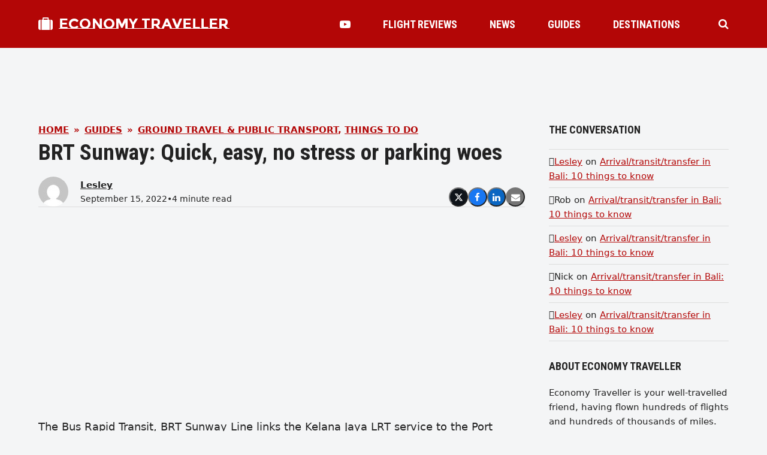

--- FILE ---
content_type: text/html; charset=UTF-8
request_url: https://economytraveller.com/brt-sunway-quick-easy-no-stress-or-parking-woes/
body_size: 19433
content:
<!DOCTYPE html>
<html lang="en-US" class="wpex-color-scheme-default">
<head><script>(function(w,i,g){w[g]=w[g]||[];if(typeof w[g].push=='function')w[g].push(i)})
(window,'GTM-5MTHLWZ7','google_tags_first_party');</script><script>(function(w,d,s,l){w[l]=w[l]||[];(function(){w[l].push(arguments);})('set', 'developer_id.dYzg1YT', true);
		w[l].push({'gtm.start':new Date().getTime(),event:'gtm.js'});var f=d.getElementsByTagName(s)[0],
		j=d.createElement(s);j.async=true;j.src='/0btq/';
		f.parentNode.insertBefore(j,f);
		})(window,document,'script','dataLayer');</script>
<meta charset="UTF-8">
<link rel="profile" href="https://gmpg.org/xfn/11">
<meta name='robots' content='index, follow, max-image-preview:large, max-snippet:-1, max-video-preview:-1' />
	<style>img:is([sizes="auto" i], [sizes^="auto," i]) { contain-intrinsic-size: 3000px 1500px }</style>
	<meta name="generator" content="Total WordPress Theme v5.18.2">
<meta name="viewport" content="width=device-width, initial-scale=1">

	<!-- This site is optimized with the Yoast SEO plugin v25.0 - https://yoast.com/wordpress/plugins/seo/ -->
	<title>BRT Sunway: Quick, easy, no stress or parking woes - Economy Traveller</title>
	<meta name="description" content="The BRT Sunway Line serves busy shopping and residential areas in Bandar Sunway, Malaysia." />
	<link rel="canonical" href="https://economytraveller.com/brt-sunway-quick-easy-no-stress-or-parking-woes/" />
	<meta property="og:locale" content="en_US" />
	<meta property="og:type" content="article" />
	<meta property="og:title" content="BRT Sunway: Quick, easy, no stress or parking woes - Economy Traveller" />
	<meta property="og:description" content="The BRT Sunway Line serves busy shopping and residential areas in Bandar Sunway, Malaysia." />
	<meta property="og:url" content="https://economytraveller.com/brt-sunway-quick-easy-no-stress-or-parking-woes/" />
	<meta property="og:site_name" content="Economy Traveller" />
	<meta property="article:publisher" content="https://facebook.com/430293997027110" />
	<meta property="article:modified_time" content="2024-01-09T05:01:51+00:00" />
	<meta property="og:image" content="https://economytraveller.com/etcontent/uploads/2019/11/BRT-9569.jpg" />
	<meta property="og:image:width" content="1200" />
	<meta property="og:image:height" content="679" />
	<meta property="og:image:type" content="image/jpeg" />
	<meta name="twitter:card" content="summary_large_image" />
	<meta name="twitter:site" content="@EconomyTravlr" />
	<meta name="twitter:label1" content="Est. reading time" />
	<meta name="twitter:data1" content="5 minutes" />
	<script type="application/ld+json" class="yoast-schema-graph">{"@context":"https://schema.org","@graph":[{"@type":"Article","@id":"https://economytraveller.com/brt-sunway-quick-easy-no-stress-or-parking-woes/#article","isPartOf":{"@id":"https://economytraveller.com/brt-sunway-quick-easy-no-stress-or-parking-woes/"},"author":{"name":"Lesley","@id":"https://economytraveller.com/#/schema/person/5ee0ae38b117c6e42ea7a9365f59b346"},"headline":"BRT Sunway: Quick, easy, no stress or parking woes","datePublished":"2022-09-14T15:26:07+00:00","dateModified":"2024-01-09T05:01:51+00:00","mainEntityOfPage":{"@id":"https://economytraveller.com/brt-sunway-quick-easy-no-stress-or-parking-woes/"},"wordCount":693,"commentCount":0,"publisher":{"@id":"https://economytraveller.com/#organization"},"image":{"@id":"https://economytraveller.com/brt-sunway-quick-easy-no-stress-or-parking-woes/#primaryimage"},"thumbnailUrl":"https://economytraveller.com/etcontent/uploads/2019/11/BRT-9569.jpg","keywords":["Bus Rapid Transit","Rapid KL bus","Sunway"],"articleSection":["Buses","Ground travel","Trains"],"inLanguage":"en-US","potentialAction":[{"@type":"CommentAction","name":"Comment","target":["https://economytraveller.com/brt-sunway-quick-easy-no-stress-or-parking-woes/#respond"]}]},{"@type":"WebPage","@id":"https://economytraveller.com/brt-sunway-quick-easy-no-stress-or-parking-woes/","url":"https://economytraveller.com/brt-sunway-quick-easy-no-stress-or-parking-woes/","name":"BRT Sunway: Quick, easy, no stress or parking woes - Economy Traveller","isPartOf":{"@id":"https://economytraveller.com/#website"},"primaryImageOfPage":{"@id":"https://economytraveller.com/brt-sunway-quick-easy-no-stress-or-parking-woes/#primaryimage"},"image":{"@id":"https://economytraveller.com/brt-sunway-quick-easy-no-stress-or-parking-woes/#primaryimage"},"thumbnailUrl":"https://economytraveller.com/etcontent/uploads/2019/11/BRT-9569.jpg","datePublished":"2022-09-14T15:26:07+00:00","dateModified":"2024-01-09T05:01:51+00:00","description":"The BRT Sunway Line serves busy shopping and residential areas in Bandar Sunway, Malaysia.","breadcrumb":{"@id":"https://economytraveller.com/brt-sunway-quick-easy-no-stress-or-parking-woes/#breadcrumb"},"inLanguage":"en-US","potentialAction":[{"@type":"ReadAction","target":["https://economytraveller.com/brt-sunway-quick-easy-no-stress-or-parking-woes/"]}]},{"@type":"ImageObject","inLanguage":"en-US","@id":"https://economytraveller.com/brt-sunway-quick-easy-no-stress-or-parking-woes/#primaryimage","url":"https://economytraveller.com/etcontent/uploads/2019/11/BRT-9569.jpg","contentUrl":"https://economytraveller.com/etcontent/uploads/2019/11/BRT-9569.jpg","width":1200,"height":679,"caption":"entrance to walkway from Sunway Pyramid Mall"},{"@type":"BreadcrumbList","@id":"https://economytraveller.com/brt-sunway-quick-easy-no-stress-or-parking-woes/#breadcrumb","itemListElement":[{"@type":"ListItem","position":1,"name":"Home","item":"https://economytraveller.com/"},{"@type":"ListItem","position":2,"name":"Guides","item":"https://economytraveller.com/guides/"},{"@type":"ListItem","position":3,"name":"Ground Travel &amp; Public Transport","item":"https://economytraveller.com/guides-type/ground-travel/"},{"@type":"ListItem","position":4,"name":"BRT Sunway: Quick, easy, no stress or parking woes"}]},{"@type":"WebSite","@id":"https://economytraveller.com/#website","url":"https://economytraveller.com/","name":"Economy Traveller","description":"Travel reviews, airfare tips, best seat guides and airline news for the economy class traveller","publisher":{"@id":"https://economytraveller.com/#organization"},"potentialAction":[{"@type":"SearchAction","target":{"@type":"EntryPoint","urlTemplate":"https://economytraveller.com/?s={search_term_string}"},"query-input":{"@type":"PropertyValueSpecification","valueRequired":true,"valueName":"search_term_string"}}],"inLanguage":"en-US"},{"@type":"Organization","@id":"https://economytraveller.com/#organization","name":"Economy Traveller","url":"https://economytraveller.com/","logo":{"@type":"ImageObject","inLanguage":"en-US","@id":"https://economytraveller.com/#/schema/logo/image/","url":"https://economytraveller.com/etcontent/uploads/2021/10/logo.png","contentUrl":"https://economytraveller.com/etcontent/uploads/2021/10/logo.png","width":244,"height":60,"caption":"Economy Traveller"},"image":{"@id":"https://economytraveller.com/#/schema/logo/image/"},"sameAs":["https://facebook.com/430293997027110","https://x.com/EconomyTravlr","https://instagram.com/economytravlr","https://www.youtube.com/c/economytraveller/"]},{"@type":"Person","@id":"https://economytraveller.com/#/schema/person/5ee0ae38b117c6e42ea7a9365f59b346","name":"Lesley","image":{"@type":"ImageObject","inLanguage":"en-US","@id":"https://economytraveller.com/#/schema/person/image/","url":"https://secure.gravatar.com/avatar/0443d184fd21b8296b8522ae1d512b83fcc439e3260e47e6d2bf12a4f486fed7?s=96&d=mm&r=g","contentUrl":"https://secure.gravatar.com/avatar/0443d184fd21b8296b8522ae1d512b83fcc439e3260e47e6d2bf12a4f486fed7?s=96&d=mm&r=g","caption":"Lesley"},"description":"Lesley loves photography, budget travel and getting value for money, visiting places on and off the beaten track.","sameAs":["http://economytraveller.com"],"url":"https://economytraveller.com/author/lesleyl/"}]}</script>
	<!-- / Yoast SEO plugin. -->


<link rel='dns-prefetch' href='//fonts.googleapis.com' />
<link rel="preload" href="https://economytraveller.com/etcontent/themes/Total/assets/lib/ticons/fonts/ticons.woff2" type="font/woff2" as="font" crossorigin><link rel='stylesheet' id='js_composer_front-css' href='https://economytraveller.com/etcontent/plugins/js_composer/assets/css/js_composer.min.css?ver=7.8' media='all' />
<link rel='stylesheet' id='parent-style-css' href='https://economytraveller.com/etcontent/themes/Total/style.css?ver=6.8.3' media='all' />
<link rel='stylesheet' id='wpex-google-font-montserrat-subrayada-css' href='//fonts.googleapis.com/css2?family=Montserrat+Subrayada:ital,wght@0,100;0,200;0,300;0,400;0,500;0,600;0,700;0,800;0,900;1,100;1,200;1,300;1,400;1,500;1,600;1,700;1,800;1,900&#038;display=swap&#038;subset=latin' media='all' />
<link rel='stylesheet' id='wpex-google-font-roboto-condensed-css' href='//fonts.googleapis.com/css2?family=Roboto+Condensed:ital,wght@0,100;0,200;0,300;0,400;0,500;0,600;0,700;0,800;0,900;1,100;1,200;1,300;1,400;1,500;1,600;1,700;1,800;1,900&#038;display=swap&#038;subset=latin' media='all' />
<link rel='stylesheet' id='wpex-style-css' href='https://economytraveller.com/etcontent/themes/et22/style.css?ver=5.18.2' media='all' />
<link rel='stylesheet' id='wpex-mobile-menu-breakpoint-max-css' href='https://economytraveller.com/etcontent/themes/Total/assets/css/wpex-mobile-menu-breakpoint-max.css?ver=5.18.2' media='only screen and (max-width:959px)' />
<link rel='stylesheet' id='wpex-mobile-menu-breakpoint-min-css' href='https://economytraveller.com/etcontent/themes/Total/assets/css/wpex-mobile-menu-breakpoint-min.css?ver=5.18.2' media='only screen and (min-width:960px)' />
<link rel='stylesheet' id='wpex-wpbakery-css' href='https://economytraveller.com/etcontent/themes/Total/assets/css/frontend/wpbakery.css?ver=5.18.2' media='all' />
<link rel='stylesheet' id='ticons-css' href='https://economytraveller.com/etcontent/themes/Total/assets/lib/ticons/css/ticons.min.css?ver=1.0.1' media='all' />
<link rel='stylesheet' id='vcex-shortcodes-css' href='https://economytraveller.com/etcontent/themes/Total/assets/css/vcex-shortcodes.css?ver=5.18.2' media='all' />
<link rel='stylesheet' id='fancybox-css' href='https://economytraveller.com/etcontent/themes/Total/assets/lib/fancybox/jquery.fancybox.min.css?ver=3.5.7' media='all' />
<style id='akismet-widget-style-inline-css'>

			.a-stats {
				--akismet-color-mid-green: #357b49;
				--akismet-color-white: #fff;
				--akismet-color-light-grey: #f6f7f7;

				max-width: 350px;
				width: auto;
			}

			.a-stats * {
				all: unset;
				box-sizing: border-box;
			}

			.a-stats strong {
				font-weight: 600;
			}

			.a-stats a.a-stats__link,
			.a-stats a.a-stats__link:visited,
			.a-stats a.a-stats__link:active {
				background: var(--akismet-color-mid-green);
				border: none;
				box-shadow: none;
				border-radius: 8px;
				color: var(--akismet-color-white);
				cursor: pointer;
				display: block;
				font-family: -apple-system, BlinkMacSystemFont, 'Segoe UI', 'Roboto', 'Oxygen-Sans', 'Ubuntu', 'Cantarell', 'Helvetica Neue', sans-serif;
				font-weight: 500;
				padding: 12px;
				text-align: center;
				text-decoration: none;
				transition: all 0.2s ease;
			}

			/* Extra specificity to deal with TwentyTwentyOne focus style */
			.widget .a-stats a.a-stats__link:focus {
				background: var(--akismet-color-mid-green);
				color: var(--akismet-color-white);
				text-decoration: none;
			}

			.a-stats a.a-stats__link:hover {
				filter: brightness(110%);
				box-shadow: 0 4px 12px rgba(0, 0, 0, 0.06), 0 0 2px rgba(0, 0, 0, 0.16);
			}

			.a-stats .count {
				color: var(--akismet-color-white);
				display: block;
				font-size: 1.5em;
				line-height: 1.4;
				padding: 0 13px;
				white-space: nowrap;
			}
		
</style>
<script src="https://economytraveller.com/wp-includes/js/jquery/jquery.min.js?ver=3.7.1" id="jquery-core-js"></script>
<script src="https://economytraveller.com/wp-includes/js/jquery/jquery-migrate.min.js?ver=3.4.1" id="jquery-migrate-js"></script>
<script></script><link rel="https://api.w.org/" href="https://economytraveller.com/wp-json/" /><link rel="EditURI" type="application/rsd+xml" title="RSD" href="https://economytraveller.com/xmlrpc.php?rsd" />
<link rel='shortlink' href='https://economytraveller.com/?p=21938' />
<link rel="alternate" title="oEmbed (JSON)" type="application/json+oembed" href="https://economytraveller.com/wp-json/oembed/1.0/embed?url=https%3A%2F%2Feconomytraveller.com%2Fbrt-sunway-quick-easy-no-stress-or-parking-woes%2F" />
<link rel="alternate" title="oEmbed (XML)" type="text/xml+oembed" href="https://economytraveller.com/wp-json/oembed/1.0/embed?url=https%3A%2F%2Feconomytraveller.com%2Fbrt-sunway-quick-easy-no-stress-or-parking-woes%2F&#038;format=xml" />
<style>.recentcomments a{display:inline !important;padding:0 !important;margin:0 !important;}</style><script async src="https://pagead2.googlesyndication.com/pagead/js/adsbygoogle.js?client=ca-pub-8517714275285993" crossorigin="anonymous"></script><noscript><style>body:not(.content-full-screen) .wpex-vc-row-stretched[data-vc-full-width-init="false"]{visibility:visible;}</style></noscript>		<style id="wp-custom-css">
			figcaption,blockquote{font-style:italic;}		</style>
		<noscript><style> .wpb_animate_when_almost_visible { opacity: 1; }</style></noscript><style data-type="wpex-css" id="wpex-css">/*VC META CSS*/.vc_custom_1672566793090{padding-top:30px !important;padding-right:20px !important;padding-bottom:30px !important;padding-left:20px !important;background-color:#f4f5f6 !important;}.vc_custom_1656558596788{padding-top:40px !important;padding-bottom:40px !important;}.vc_custom_1656732637117{margin-bottom:10px !important;}.vc_custom_1656558651339{margin-bottom:20px !important;}.vc_custom_1656558582780{border-top-width:1px !important;border-bottom-width:1px !important;padding-top:10px !important;padding-bottom:10px !important;border-top-color:#dddddd !important;border-top-style:solid !important;border-bottom-color:#dddddd !important;border-bottom-style:solid !important;}.vc_custom_1662818551001{margin-right:10px !important;border-right-width:1px !important;padding-right:10px !important;border-right-color:#d8d8d8 !important;border-right-style:solid !important;}/*COLOR PALETTE*/.has-palette-30703-background-color,.wp-block-button__link.has-palette-30703-background-color{background-color:var(--wpex-palette-30703-color);}.has-palette-30703-color,.wp-block-button__link.has-palette-30703-color{color:var(--wpex-palette-30703-color);}:root{--wpex-palette-30703-color:#b30606;}.has-palette-30703-background-color,.wp-block-button__link.has-palette-30703-background-color{background-color:var(--wpex-palette-30703-color);}.has-palette-30703-color,.wp-block-button__link.has-palette-30703-color{color:var(--wpex-palette-30703-color);}/*TYPOGRAPHY*/body{font-size:15px;color:#222222;}#site-logo .site-logo-text{font-family:'Montserrat Subrayada';font-weight:700;text-transform:uppercase;}.header-aside-content{font-family:'Roboto Condensed';font-weight:700;font-size:18px;text-transform:uppercase;}.main-navigation-ul .link-inner{font-family:'Roboto Condensed';font-weight:700;font-size:18px;text-transform:uppercase;}.wpex-mobile-menu,#sidr-main{font-family:'Roboto Condensed';font-weight:700;font-size:18px;}blockquote{font-family:Georgia,serif;font-style:italic;font-size:1em;line-height:1.5;}.sidebar-box .widget-title{font-weight:700;font-size:18px;text-transform:uppercase;}:root{--wpex-heading-font-family:'Roboto Condensed';--wpex-heading-font-weight:700;}/*ADVANCED STYLING CSS*/blockquote{background:none;border-width:0 0 0 3px;border-color:var(--wpex-accent);border-style:solid;padding-left:25px;}/*CUSTOMIZER STYLING*/body,.boxed-main-layout,.footer-has-reveal #main{background-color:#f4f5f6;}:root{--wpex-accent:#b30606;--wpex-accent-alt:#b30606;--wpex-on-accent:#ffffff;--wpex-on-accent-alt:#ffffff;--wpex-border-main:#dddddd;--wpex-surface-2:#f4f5f6;--wpex-surface-3:#e5e5e5;--wpex-link-decoration-line:underline;--wpex-input-padding:12px;--wpex-input-border-color:#dddddd;--wpex-focus-input-border-color:#dddddd;--wpex-focus-input-color:#222222;--wpex-focus-input-border-color:#aaaaaa;--wpex-pagination-gutter:5px;--wpex-pagination-link-padding:6px 10px;--wpex-pagination-border-radius:0px;--wpex-active-pagination-link-color:#ffffff;--wpex-active-pagination-link-bg:#b30606;--wpex-boxed-layout-padding:0px;--wpex-site-header-height:80px;--wpex-site-logo-color:#ffffff;--wpex-sidr-width:350px;--wpex-vc-column-inner-margin-bottom:35px;}blockquote{color:#555555;}.page-header.wpex-supports-mods{padding-top:2.5vmax;padding-bottom:2.5vmax;background-color:#ffffff;border-top-width:0px;border-bottom-width:0px;}.page-header{margin-bottom:2.5vmax;}#site-scroll-top{font-size:14px;background-color:#222222;color:#ffffff;}#site-scroll-top:hover{background-color:#b30606;}:root,.boxed-main-layout.wpex-responsive #wrap{--wpex-container-width:1200px;}#toggle-bar-wrap{--wpex-surface-1:#000000;background:#000000;color:#ffffff;--wpex-text-2:#ffffff;--wpex-text-3:#ffffff;--wpex-text-4:#ffffff;--wpex-text-1:#ffffff;--wpex-heading-color:#ffffff;--wpex-heading-link-color:#ffffff;--wpex-link-color:#ffe400;--wpex-hover-link-color:#ffe400;--wpex-hover-heading-link-color:#ffe400;border-color:#000000!important;}#site-header{color:#ffffff;background-color:#b30606;}#searchform-header-replace{color:#ffffff;background-color:#b30606;}#site-header-sticky-wrapper{background-color:#b30606;}#site-header-sticky-wrapper.is-sticky #site-header{background-color:#b30606;}.boxed-main-layout #site-header-sticky-wrapper.is-sticky #site-header{background-color:#b30606;}.footer-has-reveal #site-header{background-color:#b30606;}.wpex-has-vertical-header #site-header{background-color:#b30606;}#site-header-flex-aside{--wpex-link-color:#ffffff;--wpex-hover-link-color:#ffffff;--wpex-hover-link-color:#ffffff;}#site-navigation-wrap{--wpex-main-nav-gutter:15px;--wpex-main-nav-link-color:#ffffff;--wpex-hover-main-nav-link-color:#ffffff;--wpex-active-main-nav-link-color:#ffffff;}#sidr-main{color:#000000;--wpex-link-color:#000000;--wpex-text-2:#000000;--wpex-hover-link-color:#000000;}.mobile-toggle-nav{color:#000000;--wpex-link-color:#000000;}@media only screen and (min-width:960px){:root{--wpex-content-area-width:calc(100% - 340px );--wpex-primary-sidebar-width:300px;}}@media only screen and (min-width:768px){:root{--wpex-boxed-layout-gutter:30px;}}</style></head>

<body class="wp-singular it_guides-template-default single single-it_guides postid-21938 wp-embed-responsive wp-theme-Total wp-child-theme-et22 wpex-theme wpex-responsive full-width-main-layout no-composer wpex-live-site site-full-width content-full-width sidebar-widget-icons hasnt-overlay-header page-header-disabled wpex-antialiased wpex-mobile-toggle-menu-centered_logo has-mobile-menu togglebar-is-inline has-pagination-gutter wpex-share-p-horizontal wpex-no-js wpb-js-composer js-comp-ver-7.8 vc_responsive">

	
<a href="#content" class="skip-to-content wpex-absolute wpex-opacity-0 wpex-no-underline">Skip to content</a>

	
	<span data-ls_id="#site_top" tabindex="-1"></span>
	<div id="outer-wrap" class="wpex-overflow-clip">

		
		
		<div id="wrap" class="wpex-clr">

			

	<header id="site-header" class="header-nine header-fixed-height custom-bg dyn-styles wpex-print-hidden wpex-relative">

		
		<div id="site-header-inner" class="header-nine-inner container wpex-relative wpex-h-100 wpex-flex wpex-z-10"><div id="site-header-flex" class="wpex-flex wpex-justify-between wpex-items-center wpex-w-100">
<div id="site-logo" class="site-branding header-nine-logo wpex-flex wpex-items-center wpex-h-100">
	<div id="site-logo-inner" ><a id="site-logo-link" href="https://economytraveller.com/" rel="home" class="site-logo-text wpex-inline-flex wpex-items-center"><span class="site-logo-text__icon wpex-mr-10 ticon ticon-suitcase" aria-hidden="true" id="site-logo-fa-icon"></span>Economy Traveller</a></div>

</div>

<div id="site-navigation-wrap" class="navbar-style-nine wpex-max-h-100 wpex-ml-auto wpex-dropdowns-caret wpex-stretch-megamenus hide-at-mm-breakpoint wpex-print-hidden">
	<nav id="site-navigation" class="navigation main-navigation main-navigation-nine" aria-label="Main menu"><ul id="menu-section-menu" class="main-navigation-ul dropdown-menu wpex-flex wpex-items-center wpex-dropdown-menu wpex-dropdown-menu--onhover"><li id="menu-item-30682" class="no-icon-margin menu-item menu-item-type-post_type menu-item-object-page menu-item-30682"><a href="https://economytraveller.com/videos/"><span class="link-inner"><span class="ticon ticon-youtube-play" aria-hidden="true"></span></span></a></li>
<li id="menu-item-328" class="menu-item menu-item-type-post_type menu-item-object-page menu-item-328"><a href="https://economytraveller.com/flight-reviews/"><span class="link-inner">Flight Reviews</span></a></li>
<li id="menu-item-348" class="menu-item menu-item-type-post_type menu-item-object-page menu-item-348"><a href="https://economytraveller.com/news/"><span class="link-inner">News</span></a></li>
<li id="menu-item-367" class="menu-item menu-item-type-post_type menu-item-object-page menu-item-367"><a href="https://economytraveller.com/guides/"><span class="link-inner">Guides</span></a></li>
<li id="menu-item-331" class="menu-item menu-item-type-post_type menu-item-object-page menu-item-331"><a href="https://economytraveller.com/destinations/"><span class="link-inner">Destinations</span></a></li>
</ul></nav>
</div>


<div id="site-header-flex-aside" class="wpex-flex wpex-items-center wpex-justify-end wpex-h-100 header-nine-aside">
    <div id="site-header-flex-aside-inner" class="header-aside-content wpex-flex wpex-flex-wrap wpex-items-center"><span class="wpex-header-search-icon wpex-header-search-icon--style-default wpex-inline-flex wpex-items-center wpex-ml-20 wpex-flex-reverse"><button class="wpex-header-search-icon__button wpex-unstyled-button wpex-inline-flex wpex-hover-link-color" aria-expanded="false" aria-controls="searchform-header-replace"><span class="wpex-header-search-icon__icon wpex-inline-flex wpex-items-center"><span class="ticon ticon-search" aria-hidden="true"></span></span></button></span></div>
</div>

<div id="mobile-menu" class="wpex-mobile-menu-toggle show-at-mm-breakpoint wpex-flex wpex-items-center wpex-h-100">
	<div class="wpex-inline-flex wpex-items-center">
						<a href="#" class="mobile-menu-toggle" role="button" aria-label="Toggle mobile menu" aria-expanded="false"><span class="mobile-menu-toggle__icon wpex-flex"><span class="wpex-hamburger-icon wpex-hamburger-icon--inactive wpex-hamburger-icon--animate" aria-hidden="true"><span></span></span></span></a>			</div>
</div></div></div>

		
<div id="searchform-header-replace" class="header-searchform-wrap wpex-surface-1 wpex-text-3 wpex-absolute wpex-z-999 wpex-inset-0 wpex-transition-all wpex-duration-300 wpex-invisible wpex-opacity-0" data-placeholder="Type and hit enter to search" data-disable-autocomplete="true">
	<div class="searchform-header-replace__inner container wpex-flex wpex-justify-between wpex-items-center wpex-relative wpex-h-100">
        
<form role="search" method="get" class="searchform wpex-relative" action="https://economytraveller.com/">
	<label class="searchform-label wpex-text-current wpex-block wpex-m-0 wpex-p-0">
		<span class="screen-reader-text">Search</span>
		<input type="search" class="searchform-input field" name="s" placeholder="Search">
	</label>
			<button type="submit" class="searchform-submit"><span class="ticon ticon-search" aria-hidden="true"></span><span class="screen-reader-text">Submit</span></button>
</form>
        <button id="searchform-header-replace-close" class="wpex-unstyled-button wpex-transition-colors wpex-flex wpex-items-center wpex-justify-center wpex-user-select-none">
            <span class="searchform-header-replace-close__icon" aria-hidden="true">&times;</span>
            <span class="screen-reader-text">Close search</span>
        </button>
    </div>
</div>
	</header>



			
			<main id="main" class="site-main wpex-clr">

				
	<div id="content-wrap" class="container wpex-clr">

		
		<div id="primary" class="content-area wpex-clr">

			
			<div id="content" class="site-content wpex-clr">

				
				<div class="custom-singular-template entry wpex-clr"><div class="vc_row wpb_row vc_row-fluid"><div class="wpb_column vc_column_container vc_col-sm-12"><div class="vc_column-inner"><div class="wpb_wrapper"><div class="wpex-template-shortcode"><div class="vc_row wpb_row vc_row-fluid no-bottom-margins"><div class="wpb_column vc_column_container vc_col-sm-12"><div class="vc_column-inner"><div class="wpb_wrapper">
	<div class="wpb_raw_code wpb_raw_js" >
		<div class="wpb_wrapper">
			<script async src="https://pagead2.googlesyndication.com/pagead/js/adsbygoogle.js?client=ca-pub-8517714275285993" crossorigin="anonymous"></script>
<!-- ET Top -->
<ins class="adsbygoogle"
     style="display:block;margin: 0 auto;width:728px;height:90px"
     data-ad-client="ca-pub-8517714275285993"
     data-ad-slot="7660846099"></ins>
<script>(adsbygoogle = window.adsbygoogle || []).push({});</script>
		</div>
	</div>
</div></div></div></div>
</div></div></div></div></div><div class="vc_row wpb_row vc_row-fluid wpex-vc_row-has-sidebar wpex-vc_row-has-sidebar--right no-bottom-margins"><div class="wpb_column vc_column_container vc_col-sm-8"><div class="vc_column-inner"><div class="wpb_wrapper"><style>.vcex-breadcrumbs.vcex_697d94c3f3f17{--vcex-breadcrumbs-sep-color:var(--wpex-accent);color:var(--wpex-accent);}</style><nav class="vcex-breadcrumbs vcex-breadcrumbs--links-inherit-color vcex-breadcrumbs--custom-color wpex-font-bold wpex-uppercase vcex_697d94c3f3f17"><span class="trail-begin"><a href="https://economytraveller.com/" rel="home"><span>Home</span></a></span><span class="sep sep-1"> &raquo; </span><span  class="trail-main-page"><a href="https://economytraveller.com/guides/"><span>Guides</span></a></span><span class="sep sep-2"> &raquo; </span><span class="trail-categories"><span  class="term-3552"><a href="https://economytraveller.com/guides-type/ground-travel/"><span>Ground Travel &amp; Public Transport</span></a></span>, <span  class="term-3588"><a href="https://economytraveller.com/guides-type/things-to-do/"><span>Things to do</span></a></span></span></nav><style>.vcex-page-title.vcex_697d94c404fda .vcex-page-title__heading{font-size:2.5em;}</style><div class="vcex-page-title vcex-module wpex-mb-15 vcex_697d94c404fda"><h1 class="vcex-page-title__heading wpex-heading wpex-text-3xl"><span class="vcex-page-title__text">BRT Sunway: Quick, easy, no stress or parking woes</span></h1></div><div class="vcex-flex-container vcex-module wpex-flex wpex-gap-20 wpex-flex-wrap wpex-items-end wpex-justify-between"><div class="vcex-author-bio vcex-module vcex-author-bio--alt-5 wpex-flex wpex-items-center"><div class="vcex-author-bio__avatar wpex-mr-20 wpex-flex-shrink-0"><a href="https://economytraveller.com/author/lesleyl/"  title="Go to Author Page"><img alt='' src='https://secure.gravatar.com/avatar/0443d184fd21b8296b8522ae1d512b83fcc439e3260e47e6d2bf12a4f486fed7?s=50&#038;d=mm&#038;r=g' srcset='https://secure.gravatar.com/avatar/0443d184fd21b8296b8522ae1d512b83fcc439e3260e47e6d2bf12a4f486fed7?s=100&#038;d=mm&#038;r=g 2x' class='avatar avatar-50 photo wpex-align-middle wpex-rounded-full' height='50' width='50' decoding='async'/></a></div><div class="vcex-author-bio__details"><div class="vcex-author-bio__name wpex-text-1 wpex-font-semibold"><a href="https://economytraveller.com/author/lesleyl/" class="wpex-inherit-color wpex-no-underline">Lesley</a></div><div class="vcex-author-bio__meta wpex-flex wpex-flex-wrap wpex-gap-5 wpex-text-sm">September 15, 2022<span>&bull;</span>4 minute read</div></div></div>
	<div class="vcex-social-share vcex-module" data-target="_blank" data-source="https%3A%2F%2Feconomytraveller.com%2F" data-url="https%3A%2F%2Feconomytraveller.com%2Fbrt-sunway-quick-easy-no-stress-or-parking-woes%2F" data-title="BRT Sunway: Quick, easy, no stress or parking woes" data-image="https%3A%2F%2Feconomytraveller.com%2Fetcontent%2Fuploads%2F2019%2F11%2FBRT-9569.jpg" data-summary="The%20BRT%20Sunway%20Line%20serves%20busy%20shopping%20and%20residential%20areas%20in%20Bandar%20Sunway%2C%20Malaysia." data-email-subject="I wanted you to see this link" data-email-body="I wanted you to see this link https%3A%2F%2Feconomytraveller.com%2Fbrt-sunway-quick-easy-no-stress-or-parking-woes%2F"><div class="vcex-social-share__buttons wpex-flex wpex-flex-wrap wpex-gap-5"><button class="vcex-social-share__button vcex-social-share__button--x-twitter wpex-rounded-full wpex-x-twitter wpex-social-btn wpex-social-bg" aria-label="Post on X"><span class="wpex-svg-icon" aria-hidden="true"><svg height="20" width="20" fill="currentColor" xmlns="http://www.w3.org/2000/svg" viewBox="0 0 512 512"><path d="M389.2 48h70.6L305.6 224.2 487 464H345L233.7 318.6 106.5 464H35.8L200.7 275.5 26.8 48H172.4L272.9 180.9 389.2 48zM364.4 421.8h39.1L151.1 88h-42L364.4 421.8z"/></svg></span></button><button class="vcex-social-share__button vcex-social-share__button--facebook wpex-rounded-full wpex-facebook wpex-social-btn wpex-social-bg" aria-label="Share on Facebook"><span class="ticon ticon-facebook" aria-hidden="true"></span></button><button class="vcex-social-share__button vcex-social-share__button--linkedin wpex-rounded-full wpex-linkedin wpex-social-btn wpex-social-bg" aria-label="Share on LinkedIn"><span class="ticon ticon-linkedin" aria-hidden="true"></span></button><button class="vcex-social-share__button vcex-social-share__button--email wpex-rounded-full wpex-email wpex-social-btn wpex-social-bg" aria-label="Share via Email"><span class="ticon ticon-envelope" aria-hidden="true"></span></button></div></div>

</div><div class="vcex-module vcex-divider vcex-divider-solid vcex-divider-center wpex-mx-auto wpex-block wpex-h-0 wpex-border-b wpex-border-solid wpex-border-main" style="margin-block:20px;"></div><div class="vcex-post-media vcex-module"><div class="wpex-responsive-media"><iframe width="560" height="315" src="https://www.youtube.com/embed/SV9W8UfYr9M?si=hQ_BiBNIbpRnEWkz" frameborder="0" allow="accelerometer; autoplay; clipboard-write; encrypted-media; gyroscope; picture-in-picture; web-share"></iframe></div></div><div class="vcex-spacing wpex-w-100 wpex-clear"></div><style>.vcex-post-content.vcex_697d94c415624 .vcex-post-content-c{font-size:18px;}</style>
<div class="vcex-post-content vcex_697d94c415624">

	
					<div class="vcex-post-content-c wpex-clr"><p>The Bus Rapid Transit, BRT Sunway Line links the Kelana Jaya LRT service to the Port Klang Line Komuter Train (KTM) via Bandar Sunway, in Petaling Jaya Malaysia. The closed link gives easy access to the Klang Valley integrated transport system to a high growth area, with multiple services. You can, therefore, <a href="https://myrapid.com.my/journey-planner/" target="_blank" rel="noopener">plan your journey</a> from anywhere along the MyRapid network to enable an integrated journey.</p>
<p>The 5.4km long elevated roadway allows the electric buses to move freely on dedicated roads within the townships of Bandar Sunway and Subang Jaya. From the stops along the route, travellers can access popular Shopping areas, Malls, a Hospital, an International School, Universities and Theme parks.</p>
<figure id="attachment_28093" aria-describedby="caption-attachment-28093" style="width: 1200px" class="wp-caption aligncenter"><a href="https://economytraveller.com/etcontent/uploads/2022/09/BRT-Sunway-line-stations.jpg"><img fetchpriority="high" decoding="async" class="wp-image-28093 size-full" src="https://economytraveller.com/etcontent/uploads/2022/09/BRT-Sunway-line-stations.jpg" alt="BRT Sunway" width="1200" height="716" srcset="https://economytraveller.com/etcontent/uploads/2022/09/BRT-Sunway-line-stations.jpg 1200w, https://economytraveller.com/etcontent/uploads/2022/09/BRT-Sunway-line-stations-300x179.jpg 300w, https://economytraveller.com/etcontent/uploads/2022/09/BRT-Sunway-line-stations-1024x611.jpg 1024w, https://economytraveller.com/etcontent/uploads/2022/09/BRT-Sunway-line-stations-768x458.jpg 768w, https://economytraveller.com/etcontent/uploads/2022/09/BRT-Sunway-line-stations-180x107.jpg 180w, https://economytraveller.com/etcontent/uploads/2022/09/BRT-Sunway-line-stations-360x215.jpg 360w, https://economytraveller.com/etcontent/uploads/2022/09/BRT-Sunway-line-stations-790x471.jpg 790w, https://economytraveller.com/etcontent/uploads/2022/09/BRT-Sunway-line-stations-1130x674.jpg 1130w" sizes="(max-width: 1200px) 100vw, 1200px" /></a><figcaption id="caption-attachment-28093" class="wp-caption-text">BRT Sunway Line stations</figcaption></figure>
<h2>BRT Sunway Line</h2>
<p>There are seven stops along the line, each of which is a high traffic area, for both people and vehicles. As such, traffic jams are frequent and finding parking can be difficult and expensive. Apart from servicing nearby residential areas, the stations allow easy access to public amenities and other Klang Valley public transport options.</p>
<figure id="attachment_23786" aria-describedby="caption-attachment-23786" style="width: 1200px" class="wp-caption aligncenter"><a href="https://economytraveller.com/etcontent/uploads/2020/07/BRT-124401.jpg"><img loading="lazy" decoding="async" class="size-full wp-image-23786" src="https://economytraveller.com/etcontent/uploads/2020/07/BRT-124401.jpg" alt="" width="1200" height="765" srcset="https://economytraveller.com/etcontent/uploads/2020/07/BRT-124401.jpg 1200w, https://economytraveller.com/etcontent/uploads/2020/07/BRT-124401-300x191.jpg 300w, https://economytraveller.com/etcontent/uploads/2020/07/BRT-124401-1024x653.jpg 1024w, https://economytraveller.com/etcontent/uploads/2020/07/BRT-124401-768x490.jpg 768w, https://economytraveller.com/etcontent/uploads/2020/07/BRT-124401-180x115.jpg 180w, https://economytraveller.com/etcontent/uploads/2020/07/BRT-124401-360x230.jpg 360w, https://economytraveller.com/etcontent/uploads/2020/07/BRT-124401-790x504.jpg 790w, https://economytraveller.com/etcontent/uploads/2020/07/BRT-124401-1130x720.jpg 1130w" sizes="auto, (max-width: 1200px) 100vw, 1200px" /></a><figcaption id="caption-attachment-23786" class="wp-caption-text">The elevated roadway leading to the USJ7 Station</figcaption></figure>
<ul>
<li>USJ7 LRT Station is close to The Summit Mall and Segi College. The LRT connection gives you wide access across its network including the KTM Station at Subang, the Ampang LRT line or <a href="https://economytraveller.com/getting-to-klia-klia2-by-public-transport/">bus to KLIA/klia2</a> at Putra Heights.</li>
</ul>
<ul>
<li>South Quay  &#8211; serves a residential area, but close to Summit USJ Mall and two major supermarkets.</li>
<li>SunU-Monash Station gives access to Monash University and Sunway University</li>
<li>SunMed Station is the closest station to Sunway Medical Centre</li>
<li>Sunway Lagoon Station makes it easy to reach to Sunway Resorts Hotel, Sunway Lagoon, Sunway Pyramid and The Pinnacle via the connecting, elevated walkways.</li>
</ul>
<figure id="attachment_21977" aria-describedby="caption-attachment-21977" style="width: 1200px" class="wp-caption aligncenter"><a href="https://economytraveller.com/etcontent/uploads/2019/11/BRT-9572.jpg"><img loading="lazy" decoding="async" class="wp-image-21977 size-full" src="https://economytraveller.com/etcontent/uploads/2019/11/BRT-9572.jpg" alt="" width="1200" height="679" srcset="https://economytraveller.com/etcontent/uploads/2019/11/BRT-9572.jpg 1200w, https://economytraveller.com/etcontent/uploads/2019/11/BRT-9572-300x170.jpg 300w, https://economytraveller.com/etcontent/uploads/2019/11/BRT-9572-768x435.jpg 768w, https://economytraveller.com/etcontent/uploads/2019/11/BRT-9572-1024x579.jpg 1024w, https://economytraveller.com/etcontent/uploads/2019/11/BRT-9572-180x102.jpg 180w, https://economytraveller.com/etcontent/uploads/2019/11/BRT-9572-360x204.jpg 360w, https://economytraveller.com/etcontent/uploads/2019/11/BRT-9572-790x447.jpg 790w, https://economytraveller.com/etcontent/uploads/2019/11/BRT-9572-1130x639.jpg 1130w" sizes="auto, (max-width: 1200px) 100vw, 1200px" /></a><figcaption id="caption-attachment-21977" class="wp-caption-text">Elevated walkway between the BRT Station-Sunway Pyramid Mall</figcaption></figure>
<ul>
<li>Mentari Station serves a busy business and shopping area, across the New Pantai Expressway from Sunway Pyramid.</li>
<li>Sunway-Setia Jaya Station services a business and residential area and is a connecting station for Port Klang Line Komuter Train between Kuala Lumpur and Port Klang. This station is not as well appointed as the Subang Station and not easily accessible for non-mobile travellers as there are no lifts or ramps.</li>
</ul>
<figure id="attachment_21989" aria-describedby="caption-attachment-21989" style="width: 1200px" class="wp-caption aligncenter"><a href="https://economytraveller.com/etcontent/uploads/2019/11/BRT-9587.jpg"><img loading="lazy" decoding="async" class="size-full wp-image-21989" src="https://economytraveller.com/etcontent/uploads/2019/11/BRT-9587.jpg" alt="BRT Sunway" width="1200" height="679" srcset="https://economytraveller.com/etcontent/uploads/2019/11/BRT-9587.jpg 1200w, https://economytraveller.com/etcontent/uploads/2019/11/BRT-9587-300x170.jpg 300w, https://economytraveller.com/etcontent/uploads/2019/11/BRT-9587-768x435.jpg 768w, https://economytraveller.com/etcontent/uploads/2019/11/BRT-9587-1024x579.jpg 1024w, https://economytraveller.com/etcontent/uploads/2019/11/BRT-9587-180x102.jpg 180w, https://economytraveller.com/etcontent/uploads/2019/11/BRT-9587-360x204.jpg 360w, https://economytraveller.com/etcontent/uploads/2019/11/BRT-9587-790x447.jpg 790w, https://economytraveller.com/etcontent/uploads/2019/11/BRT-9587-1130x639.jpg 1130w" sizes="auto, (max-width: 1200px) 100vw, 1200px" /></a><figcaption id="caption-attachment-21989" class="wp-caption-text">Setia Jaya KTM Station (link bridge to BRT Station)</figcaption></figure>
<h3>Frequency and fares</h3>
<p>Buses run at regular intervals. This is the current operating hours and frequency of service. You can check for any changes to schedule or fares <a href="https://myrapid.com.my/bus-train/rapid-kl/brt/" target="_blank" rel="noopener">HERE</a>.</p>
<table width="100%">
<thead>
<tr>
<td width="46%">Operating Hours (Peak and Off-Peak Period)</td>
<td width="13%">Weekdays</td>
<td width="12%">Saturday</td>
<td width="27%">Sunday &amp; Public Holidays</td>
</tr>
</thead>
<tbody>
<tr>
<td width="46%"><strong>First Bus</strong></td>
<td width="13%">6.00 am</td>
<td width="12%">6.00 am</td>
<td width="27%">6.00 am</td>
</tr>
<tr>
<td width="46%"><strong>Last Bus</strong></td>
<td width="13%">12.00 am</td>
<td width="12%">12.00 am</td>
<td width="27%">12.00 am</td>
</tr>
<tr>
<td colspan="4" width="100%"><strong>Weekdays</strong>: 6 minutes interval during peak-hours and 8 minutes interval during off peak-hours</td>
</tr>
<tr>
<td colspan="4" width="100%"><strong>Weekends</strong>: 10 minutes interval during peak-hours and off peak-hours</td>
</tr>
</tbody>
</table>
<p>The fares shown in the table are the fare paid for purchase of a cash ticket. You can go cashless if you have a TnG card (Touch &amp; Go). My TnG card was debited RM2 for the trip between Sunway Lagoon and Setia Jaya.</p>
<p>If you have joined the BRT directly at USJ, by transferring from the LRT service, both stages of the journey will be calculated together. My trip from Subang Jaya LRT Station to Sunway Lagoon cost RM4.50, a significant saving over two separate trips.<br />
For concession card holders (students, OKU, senior citizens) 50% discount applies.</p>
<table width="100%">
<thead>
<tr>
<td width="16%"><strong>Station / Stesen</strong></td>
<td width="18%"><strong>Sunway &#8211; Setia Jaya</strong></td>
<td width="8%"><strong>Mentari</strong></td>
<td width="14%"><strong>Sunway Lagoon</strong></td>
<td width="8%"><strong>SunMed</strong></td>
<td width="14%"><strong>SunU &#8211; Monash</strong></td>
<td width="11%"><strong>South Quay</strong></td>
<td width="7%"><strong>USJ 7</strong></td>
</tr>
</thead>
<tbody>
<tr>
<td width="16%"><strong>Sunway &#8211; Setia Jaya</strong></td>
<td width="18%"></td>
<td width="8%">RM1.60</td>
<td width="14%">RM2.30</td>
<td width="8%">RM3.00</td>
<td width="14%">RM3.60</td>
<td width="11%">RM4.50</td>
<td width="7%">RM5.40</td>
</tr>
<tr>
<td width="16%"><strong>Mentari</strong></td>
<td width="18%">RM1.60</td>
<td width="8%"></td>
<td width="14%">RM1.60</td>
<td width="8%">RM2.30</td>
<td width="14%">RM3.00</td>
<td width="11%">RM3.90</td>
<td width="7%">RM4.70</td>
</tr>
<tr>
<td width="16%"><strong>Sunway Lagoon</strong></td>
<td width="18%">RM2.30</td>
<td width="8%">RM1.60</td>
<td width="14%"></td>
<td width="8%">RM1.70</td>
<td width="14%">RM2.30</td>
<td width="11%">RM3.20</td>
<td width="7%">RM4.00</td>
</tr>
<tr>
<td width="16%"><strong>SunMed</strong></td>
<td width="18%">RM3.00</td>
<td width="8%">RM2.30</td>
<td width="14%">RM1.70</td>
<td width="8%"></td>
<td width="14%">RM1.60</td>
<td width="11%">RM2.50</td>
<td width="7%">RM3.30</td>
</tr>
<tr>
<td width="16%"><strong>SunU &#8211; Monash</strong></td>
<td width="18%">RM3.60</td>
<td width="8%">RM3.00</td>
<td width="14%">RM2.30</td>
<td width="8%">RM1.60</td>
<td width="14%"></td>
<td width="11%">RM2.50</td>
<td width="7%">RM3.30</td>
</tr>
<tr>
<td width="16%"><strong>South Quay &#8211; USJ 1</strong></td>
<td width="18%">RM4.50</td>
<td width="8%">RM3.90</td>
<td width="14%">RM3.20</td>
<td width="8%">RM2.50</td>
<td width="14%">RM1.80</td>
<td width="11%"></td>
<td width="7%">RM2.70</td>
</tr>
<tr>
<td width="16%"><strong>USJ 7</strong></td>
<td width="18%">RM5.40</td>
<td width="8%">RM4.70</td>
<td width="14%">RM4.00</td>
<td width="8%">RM3.30</td>
<td width="14%">RM2.70</td>
<td width="11%">RM1.80</td>
<td width="7%"></td>
</tr>
</tbody>
</table>
<p>Senior citizens, those with disabilities and students are eligible for 50% off with a MyRapid Concession card. Download the <a href="https://myrapid.com.my/our-products/concession-cards/" target="_blank" rel="noopener">application form</a> and submit with your documents at their office at Pasar Seni.</p>
<figure id="attachment_21974" aria-describedby="caption-attachment-21974" style="width: 980px" class="wp-caption aligncenter"><a href="https://economytraveller.com/etcontent/uploads/2019/11/BRT-9569.jpg"><img loading="lazy" decoding="async" class="size-large wp-image-21974" src="https://economytraveller.com/etcontent/uploads/2019/11/BRT-9569-1024x579.jpg" alt="BRT Sunway Line" width="980" height="554" srcset="https://economytraveller.com/etcontent/uploads/2019/11/BRT-9569-1024x579.jpg 1024w, https://economytraveller.com/etcontent/uploads/2019/11/BRT-9569-300x170.jpg 300w, https://economytraveller.com/etcontent/uploads/2019/11/BRT-9569-768x435.jpg 768w, https://economytraveller.com/etcontent/uploads/2019/11/BRT-9569-180x102.jpg 180w, https://economytraveller.com/etcontent/uploads/2019/11/BRT-9569-360x204.jpg 360w, https://economytraveller.com/etcontent/uploads/2019/11/BRT-9569-790x447.jpg 790w, https://economytraveller.com/etcontent/uploads/2019/11/BRT-9569-1130x639.jpg 1130w, https://economytraveller.com/etcontent/uploads/2019/11/BRT-9569.jpg 1200w" sizes="auto, (max-width: 980px) 100vw, 980px" /></a><figcaption id="caption-attachment-21974" class="wp-caption-text">entrance to walkway from Sunway Pyramid Mall</figcaption></figure>
<p><em>Images ©ET</em></p>
</div>

					
	
	
</div>
<div class="vcex-spacing wpex-w-100 wpex-clear" style="height:35px;"></div><div class="vcex-post-terms vcex-module wpex-clr"><span class="vcex-post-terms__label vcex-label">#</span> <a href="https://economytraveller.com/tag/bus-rapid-transit/" class="vcex-post-terms__item vcex-post-terms__item--4097">Bus Rapid Transit</a><span class="vcex-post-terms__separator vcex-spacer">&comma;</span> <a href="https://economytraveller.com/tag/rapid-kl-bus/" class="vcex-post-terms__item vcex-post-terms__item--1051">Rapid KL bus</a><span class="vcex-post-terms__separator vcex-spacer">&comma;</span> <a href="https://economytraveller.com/tag/sunway/" class="vcex-post-terms__item vcex-post-terms__item--4098">Sunway</a></div><div class="vcex-spacing wpex-w-100 wpex-clear" style="height:35px;"></div><div class="vcex-heading vcex-heading-bottom-border vcex-module wpex-heading wpex-text-2xl wpex-mb-25 wpex-border-b wpex-border-solid wpex-border-main"><span class="vcex-heading-inner wpex-inline-block">Share this Article</span></div><style>.vcex-social-share.vcex_697d94c426035 .vcex-social-share__buttons{gap:7.5px;}.vcex-social-share.vcex_697d94c426035 .vcex-social-share__button{font-size:.85em;}</style>
	<div class="vcex-social-share vcex-module vcex_697d94c426035" data-target="_blank" data-source="https%3A%2F%2Feconomytraveller.com%2F" data-url="https%3A%2F%2Feconomytraveller.com%2Fbrt-sunway-quick-easy-no-stress-or-parking-woes%2F" data-title="BRT Sunway: Quick, easy, no stress or parking woes" data-image="https%3A%2F%2Feconomytraveller.com%2Fetcontent%2Fuploads%2F2019%2F11%2FBRT-9569.jpg" data-email-subject="I wanted you to see this link" data-email-body="I wanted you to see this link https%3A%2F%2Feconomytraveller.com%2Fbrt-sunway-quick-easy-no-stress-or-parking-woes%2F"><div class="vcex-social-share__buttons wpex-flex wpex-flex-wrap wpex-gap-5"><button class="vcex-social-share__button vcex-social-share__button--facebook wpex-rounded-full wpex-facebook wpex-social-btn wpex-social-bg wpex-w-auto wpex-py-5 wpex-px-15 wpex-font-bold" aria-label="Share on Facebook"><span class="ticon ticon-facebook" aria-hidden="true"></span><span class="vcex-social-share__label wpex-ml-5">Share on Facebook</span></button><button class="vcex-social-share__button vcex-social-share__button--twitter wpex-rounded-full wpex-twitter wpex-social-btn wpex-social-bg wpex-w-auto wpex-py-5 wpex-px-15 wpex-font-bold" aria-label="Post on X"><span class="wpex-svg-icon" aria-hidden="true"><svg height="20" width="20" fill="currentColor" xmlns="http://www.w3.org/2000/svg" viewBox="0 0 512 512"><path d="M389.2 48h70.6L305.6 224.2 487 464H345L233.7 318.6 106.5 464H35.8L200.7 275.5 26.8 48H172.4L272.9 180.9 389.2 48zM364.4 421.8h39.1L151.1 88h-42L364.4 421.8z"/></svg></span><span class="vcex-social-share__label wpex-ml-5">Tweet about this</span></button><button class="vcex-social-share__button vcex-social-share__button--email wpex-rounded-full wpex-email wpex-social-btn wpex-social-bg wpex-w-auto wpex-py-5 wpex-px-15 wpex-font-bold" aria-label="Share via Email"><span class="ticon ticon-envelope" aria-hidden="true"></span><span class="vcex-social-share__label wpex-ml-5">Email to a friend</span></button></div></div>

<div class="vcex-spacing wpex-w-100 wpex-clear" style="height:35px;"></div><div class="vcex-heading vcex-heading-bottom-border vcex-module wpex-heading wpex-text-2xl wpex-mb-25 wpex-border-b wpex-border-solid wpex-border-main"><span class="vcex-heading-inner wpex-inline-block">Further Reading</span></div><style>.wpex-post-cards.vcex_697d94c42be4f .wpex-post-cards-list{gap:0;}.wpex-post-cards.vcex_697d94c42be4f .wpex-post-cards-loop .wpex-card-title{font-size:var(--wpex-text-lg);}</style><div class="wpex-post-cards wpex-post-cards-simple_9 td-related-articles vcex_697d94c42be4f wpex-relative"><div class="wpex-post-cards-inner"><div class="wpex-post-cards-loop wpex-post-cards-list wpex-grid wpex-grid-cols-1 wpex-gap-0"><div class="wpex-post-cards-entry post-34371 type-it_news post_tag-597 post_series-4763 news_region-3428 news_region-3620 news_region-3429"><div class="wpex-card wpex-card-simple_9"><div class="wpex-card-inner wpex-flex wpex-gap-15"><div class="wpex-card-svg wpex-text-lg wpex-text-accent"><svg xmlns="http://www.w3.org/2000/svg" height="1em" viewBox="0 0 24 24" width="1em" fill="currentColor"><path d="M0 0h24v24H0V0z" fill="none"/><path d="M12 4l-1.41 1.41L16.17 11H4v2h12.17l-5.58 5.59L12 20l8-8-8-8z"/></svg></div><div class="wpex-card-details"><div class="wpex-text-accent"><h2 class="wpex-card-title wpex-heading wpex-inherit-color-important wpex-text-lg wpex-mb-10"><a href="https://economytraveller.com/singapore-airlines-responds-to-demand-for-2026-northern-summer/" class="wpex-inherit-color-important">Singapore Airlines responds to demand for 2026 Northern Summer</a></h2></div></div></div></div></div><div class="wpex-post-cards-entry post-34363 type-it_news post_tag-3544 post_tag-3940 post_series-4763 news_region-3428"><div class="wpex-card wpex-card-simple_9"><div class="wpex-card-inner wpex-flex wpex-gap-15"><div class="wpex-card-svg wpex-text-lg wpex-text-accent"><svg xmlns="http://www.w3.org/2000/svg" height="1em" viewBox="0 0 24 24" width="1em" fill="currentColor"><path d="M0 0h24v24H0V0z" fill="none"/><path d="M12 4l-1.41 1.41L16.17 11H4v2h12.17l-5.58 5.59L12 20l8-8-8-8z"/></svg></div><div class="wpex-card-details"><div class="wpex-text-accent"><h2 class="wpex-card-title wpex-heading wpex-inherit-color-important wpex-text-lg wpex-mb-10"><a href="https://economytraveller.com/batik-air-fixed-fares-extra-flights-for-chinese-new-year/" class="wpex-inherit-color-important">Batik Air &#8211; Fixed Fares, Extra flights for Chinese New Year</a></h2></div></div></div></div></div><div class="wpex-post-cards-entry post-34357 type-it_news post_tag-3656 post_tag-3762 post_series-4762 news_region-3428 news_region-3620 news_region-3429"><div class="wpex-card wpex-card-simple_9"><div class="wpex-card-inner wpex-flex wpex-gap-15"><div class="wpex-card-svg wpex-text-lg wpex-text-accent"><svg xmlns="http://www.w3.org/2000/svg" height="1em" viewBox="0 0 24 24" width="1em" fill="currentColor"><path d="M0 0h24v24H0V0z" fill="none"/><path d="M12 4l-1.41 1.41L16.17 11H4v2h12.17l-5.58 5.59L12 20l8-8-8-8z"/></svg></div><div class="wpex-card-details"><div class="wpex-text-accent"><h2 class="wpex-card-title wpex-heading wpex-inherit-color-important wpex-text-lg wpex-mb-10"><a href="https://economytraveller.com/klia-terminal-1-relaunches-green-lane-for-international-arrival/" class="wpex-inherit-color-important">KLIA Terminal 1 relaunches Green Lane for International Arrival</a></h2></div></div></div></div></div><div class="wpex-post-cards-entry post-34328 type-it_news post_tag-3311 post_tag-4776 post_series-4775 news_region-3428 news_region-3430"><div class="wpex-card wpex-card-simple_9"><div class="wpex-card-inner wpex-flex wpex-gap-15"><div class="wpex-card-svg wpex-text-lg wpex-text-accent"><svg xmlns="http://www.w3.org/2000/svg" height="1em" viewBox="0 0 24 24" width="1em" fill="currentColor"><path d="M0 0h24v24H0V0z" fill="none"/><path d="M12 4l-1.41 1.41L16.17 11H4v2h12.17l-5.58 5.59L12 20l8-8-8-8z"/></svg></div><div class="wpex-card-details"><div class="wpex-text-accent"><h2 class="wpex-card-title wpex-heading wpex-inherit-color-important wpex-text-lg wpex-mb-10"><a href="https://economytraveller.com/thaipusam-2026-use-public-transport-to-batu-caves-some-are-free/" class="wpex-inherit-color-important">Thaipusam 2026, use public transport to Batu Caves, some are free</a></h2></div></div></div></div></div></div></div></div><div class="vcex-spacing wpex-w-100 wpex-clear" style="height:20px;"></div><div class="vcex-heading vcex-heading-bottom-border vcex-module wpex-heading wpex-text-2xl wpex-mb-25 wpex-border-b wpex-border-solid wpex-border-main"><span class="vcex-heading-inner wpex-inline-block">Trending Articles</span></div><style>.wpex-post-cards.vcex_697d94c4344ed .wpex-post-cards-loop .wpex-card-title{font-size:var(--wpex-text-xl);}</style><div class="wpex-post-cards wpex-post-cards-blog_18 vcex_697d94c4344ed wpex-relative"><div class="wpex-post-cards-inner"><div class="wpex-post-cards-loop wpex-post-cards-grid wpex-row wpex-clr"><div class="wpex-post-cards-entry col col-1 span_1_of_3 post-778 type-it_guides cat-74 cat-73 cat-81 cat-85 cat-86 post_tag-215 post_tag-465 guides_type-99 guides_type-567 guides_type-457"><div class="wpex-card wpex-card-blog_18"><a href="https://economytraveller.com/claiming-your-gst-refund-as-you-leave-australia/" aria-label="Claiming your GST refund as you leave Australia" class="wpex-card-inner wpex-flex wpex-flex-col wpex-flex-grow wpex-no-underline wpex-inherit-color"><div class="wpex-card-media wpex-mb-15 overlay-parent overlay-parent-1"><div class="wpex-card-thumbnail wpex-relative"><img loading="lazy" class="wpex-align-middle" alt="GST Refund,Claiming Your GST Refund Australia" decoding="async" src="https://economytraveller.com/etcontent/uploads/2014/12/TRS-350x250.jpg" srcset="https://economytraveller.com/etcontent/uploads/2014/12/TRS-350x250.jpg 350w, https://economytraveller.com/etcontent/uploads/2014/12/TRS-350x250@2x.jpg 700w, https://economytraveller.com/etcontent/uploads/2014/12/TRS-350x250@2x.jpg 2x" width="350" height="250"></div></div><div class="wpex-card-date wpex-mb-5 wpex-text-3 wpex-text-xs">September 2, 2023</div><h2 class="wpex-card-title wpex-heading wpex-text-2xl">Claiming your GST refund as you leave Australia</h2></a></div></div><div class="wpex-post-cards-entry col col-2 span_1_of_3 post-232 type-it_guides cat-83 cat-81 cat-102 post_tag-68 post_tag-3233 post_tag-1009 guides_type-96"><div class="wpex-card wpex-card-blog_18"><a href="https://economytraveller.com/best-economy-seat-on-a-qantas-747/" aria-label="Best economy seat on a Qantas 747" class="wpex-card-inner wpex-flex wpex-flex-col wpex-flex-grow wpex-no-underline wpex-inherit-color"><div class="wpex-card-media wpex-mb-15 overlay-parent overlay-parent-1"><div class="wpex-card-thumbnail wpex-relative"><img loading="lazy" class="wpex-align-middle" alt="Best Economy Seat On A Qantas 747" decoding="async" src="https://economytraveller.com/etcontent/uploads/2013/11/qf-refurbished-747a-350x250.jpg" srcset="https://economytraveller.com/etcontent/uploads/2013/11/qf-refurbished-747a-350x250.jpg 350w, https://economytraveller.com/etcontent/uploads/2013/11/qf-refurbished-747a-350x250@2x.jpg 700w, https://economytraveller.com/etcontent/uploads/2013/11/qf-refurbished-747a-350x250@2x.jpg 2x" width="350" height="250"></div></div><div class="wpex-card-date wpex-mb-5 wpex-text-3 wpex-text-xs">November 30, 2013</div><h2 class="wpex-card-title wpex-heading wpex-text-2xl">Best economy seat on a Qantas 747</h2></a></div></div><div class="wpex-post-cards-entry col col-3 span_1_of_3 post-1629 type-it_guides cat-102 cat-462 cat-81 cat-86 post_tag-465 guides_type-457"><div class="wpex-card wpex-card-blog_18"><a href="https://economytraveller.com/claiming-your-gst-refund-as-you-leave-malaysia-trs/" aria-label="Claiming your GST Refund as you leave Malaysia (TRS)" class="wpex-card-inner wpex-flex wpex-flex-col wpex-flex-grow wpex-no-underline wpex-inherit-color"><div class="wpex-card-media wpex-mb-15 overlay-parent overlay-parent-1"><div class="wpex-card-thumbnail wpex-relative"><img loading="lazy" class="wpex-align-middle" alt="GST Refund Malaysia" decoding="async" src="https://economytraveller.com/etcontent/uploads/2015/04/Screenshot-TRS-Malaysia-350x250.jpg" width="350" height="250"></div></div><div class="wpex-card-date wpex-mb-5 wpex-text-3 wpex-text-xs">April 3, 2015</div><h2 class="wpex-card-title wpex-heading wpex-text-2xl">Claiming your GST Refund as you leave Malaysia (TRS)</h2></a></div></div><div class="wpex-post-cards-entry col col-1 span_1_of_3 post-22986 type-it_news cat-75 cat-73 cat-2275 cat-3872 cat-81 post_tag-3553 post_tag-3685 post_tag-3251 post_tag-207 post_tag-3322 post_tag-282 news_region-3428 news_region-3431 news_region-3429 news_type-94"><div class="wpex-card wpex-card-blog_18"><a href="https://economytraveller.com/malindo-air-cancels-some-australian-flights/" aria-label="Malindo Air cancels some Australian flights" class="wpex-card-inner wpex-flex wpex-flex-col wpex-flex-grow wpex-no-underline wpex-inherit-color"><div class="wpex-card-media wpex-mb-15 overlay-parent overlay-parent-1"><div class="wpex-card-thumbnail wpex-relative"><img loading="lazy" class="wpex-align-middle" alt="Adelaide Airport,Australian Flights" decoding="async" src="https://economytraveller.com/etcontent/uploads/2019/06/Adelaide-DA-7822-350x250.jpg" srcset="https://economytraveller.com/etcontent/uploads/2019/06/Adelaide-DA-7822-350x250.jpg 350w, https://economytraveller.com/etcontent/uploads/2019/06/Adelaide-DA-7822-350x250@2x.jpg 700w, https://economytraveller.com/etcontent/uploads/2019/06/Adelaide-DA-7822-350x250@2x.jpg 2x" width="350" height="250"></div></div><div class="wpex-card-date wpex-mb-5 wpex-text-3 wpex-text-xs">April 3, 2020</div><h2 class="wpex-card-title wpex-heading wpex-text-2xl">Malindo Air cancels some Australian flights</h2></a></div></div><div class="wpex-post-cards-entry col col-2 span_1_of_3 post-15665 type-it_news cat-75 cat-73 post_tag-582 post_tag-3544 post_tag-581 post_tag-207 news_region-3428 news_region-3431 news_region-3429 news_type-94"><div class="wpex-card wpex-card-blog_18"><a href="https://economytraveller.com/malindo-air-revises-free-baggage-allowance/" aria-label="Malindo Air revises free baggage allowance" class="wpex-card-inner wpex-flex wpex-flex-col wpex-flex-grow wpex-no-underline wpex-inherit-color"><div class="wpex-card-media wpex-mb-15 overlay-parent overlay-parent-1"><div class="wpex-card-thumbnail wpex-relative"><img loading="lazy" class="wpex-align-middle" alt="Jom Cuti-cuti, 6th Anniversary Sale,NO 737 MAX, Malindo Air Kuala Lumpur - Phuket,Malindo Air Early Bird,IATA Membership,Malindo Air Baggage Allowance,super Deals,election Flights,new Routes" decoding="async" src="https://economytraveller.com/etcontent/uploads/2014/02/Malindo-0906-350x250.jpg" srcset="https://economytraveller.com/etcontent/uploads/2014/02/Malindo-0906-350x250.jpg 350w, https://economytraveller.com/etcontent/uploads/2014/02/Malindo-0906-350x250@2x.jpg 700w, https://economytraveller.com/etcontent/uploads/2014/02/Malindo-0906-350x250@2x.jpg 2x" width="350" height="250"></div></div><div class="wpex-card-date wpex-mb-5 wpex-text-3 wpex-text-xs">November 22, 2017</div><h2 class="wpex-card-title wpex-heading wpex-text-2xl">Malindo Air revises free baggage allowance</h2></a></div></div><div class="wpex-post-cards-entry col col-3 span_1_of_3 post-27521 type-it_guides cat-75 cat-73 cat-4244 cat-3872 cat-81 post_tag-1012 post_tag-4279 post_tag-428 post_tag-4313 guides_type-4471"><div class="wpex-card wpex-card-blog_18"><a href="https://economytraveller.com/using-your-airasia-x-travel-vouchers/" aria-label="Using your AirAsia X travel vouchers" class="wpex-card-inner wpex-flex wpex-flex-col wpex-flex-grow wpex-no-underline wpex-inherit-color"><div class="wpex-card-media wpex-mb-15 overlay-parent overlay-parent-1"><div class="wpex-card-thumbnail wpex-relative"><img loading="lazy" class="wpex-align-middle" alt="AirAsia X Travel Vouchers, Melbourne-Avalon,Avalon Airport International" decoding="async" src="https://economytraveller.com/etcontent/uploads/2018/12/AAX-Avalon-5696-350x250.jpg" srcset="https://economytraveller.com/etcontent/uploads/2018/12/AAX-Avalon-5696-350x250.jpg 350w, https://economytraveller.com/etcontent/uploads/2018/12/AAX-Avalon-5696-350x250@2x.jpg 700w, https://economytraveller.com/etcontent/uploads/2018/12/AAX-Avalon-5696-350x250@2x.jpg 2x" width="350" height="250"></div></div><div class="wpex-card-date wpex-mb-5 wpex-text-3 wpex-text-xs">November 8, 2023</div><h2 class="wpex-card-title wpex-heading wpex-text-2xl">Using your AirAsia X travel vouchers</h2></a></div></div></div></div></div>
	<div class="wpb_raw_code wpb_raw_js" >
		<div class="wpb_wrapper">
			<script async src="https://pagead2.googlesyndication.com/pagead/js/adsbygoogle.js?client=ca-pub-8517714275285993"
     crossorigin="anonymous"></script>
<ins class="adsbygoogle"
     style="display:block"
     data-ad-format="autorelaxed"
     data-ad-client="ca-pub-8517714275285993"
     data-ad-slot="6198115469"></ins>
<script>
     (adsbygoogle = window.adsbygoogle || []).push({});
</script>
		</div>
	</div>
<div class="vcex-spacing wpex-w-100 wpex-clear" style="height:35px;"></div><h2 class="vcex-heading vcex-heading-bottom-border vcex-module wpex-heading wpex-text-2xl wpex-mb-25 wpex-border-b wpex-border-solid wpex-border-main"><span class="vcex-heading-inner wpex-inline-block"><span class="comments-count-shortcode">No Comments</span></span></h2><div class="vcex-post-comments vcex-comments vcex-comments-hide-heading">
<section id="comments" class="comments-area show-avatars wpex-mb-40 wpex-clr"><h3 class="theme-heading border-bottom comments-title"><span class="text">This Post Has 0 Comments</span></h3>
	
	
		<div id="respond" class="comment-respond">
		<h3 id="reply-title" class="comment-reply-title">Leave a Reply <small><a rel="nofollow" id="cancel-comment-reply-link" href="/brt-sunway-quick-easy-no-stress-or-parking-woes/#respond" style="display:none;">Cancel reply</a></small></h3><form action="https://economytraveller.com/wp-comments-post.php" method="post" id="commentform" class="comment-form"><p class="comment-notes"><span id="email-notes">Your email address will not be published.</span> <span class="required-field-message">Required fields are marked <span class="required">*</span></span></p><p class="comment-form-author"><label for="author">Name <span class="required">*</span></label> <input id="author" name="author" type="text" value="" size="30" maxlength="245" autocomplete="name" required /></p>
<p class="comment-form-email"><label for="email">Email <span class="required">*</span></label> <input id="email" name="email" type="email" value="" size="30" maxlength="100" aria-describedby="email-notes" autocomplete="email" required /></p>
<p class="comment-form-url"><label for="url">Website</label> <input id="url" name="url" type="url" value="" size="30" maxlength="200" autocomplete="url" /></p>
<p class="comment-form-cookies-consent"><input id="wp-comment-cookies-consent" name="wp-comment-cookies-consent" type="checkbox" value="yes" /> <label for="wp-comment-cookies-consent">Save my name, email, and website in this browser for the next time I comment.</label></p>
<p class="comment-form-comment"><label for="comment">Comment <span class="required">*</span></label> <textarea id="comment" name="comment" cols="45" rows="8" maxlength="65525" required></textarea></p><p class="form-submit"><input name="submit" type="submit" id="submit" class="submit" value="Post Comment" /> <input type='hidden' name='comment_post_ID' value='21938' id='comment_post_ID' />
<input type='hidden' name='comment_parent' id='comment_parent' value='0' />
</p><p style="display: none;"><input type="hidden" id="akismet_comment_nonce" name="akismet_comment_nonce" value="0848c184b3" /></p><p style="display: none !important;" class="akismet-fields-container" data-prefix="ak_"><label>&#916;<textarea name="ak_hp_textarea" cols="45" rows="8" maxlength="100"></textarea></label><input type="hidden" id="ak_js_1" name="ak_js" value="190"/><script>document.getElementById( "ak_js_1" ).setAttribute( "value", ( new Date() ).getTime() );</script></p></form>	</div><!-- #respond -->
	<p class="akismet_comment_form_privacy_notice">This site uses Akismet to reduce spam. <a href="https://akismet.com/privacy/" target="_blank" rel="nofollow noopener">Learn how your comment data is processed.</a></p>
	</section>

</div></div></div></div><div class="wpb_column vc_column_container vc_col-sm-4"><div class="vc_column-inner"><div class="wpb_wrapper"><div  class="wpb_widgetised_column wpb_content_element">
		<div class="wpb_wrapper">
			
			<div id="recent-comments-2" class="wpex-bordered-list sidebar-box widget widget_recent_comments wpex-mb-30 wpex-clr"><div class="widget-title wpex-heading wpex-text-md wpex-mb-20">The Conversation</div><ul id="recentcomments"><li class="recentcomments"><span class="comment-author-link"><a href="https://economytraveller.com" class="url" rel="ugc">Lesley</a></span> on <a href="https://economytraveller.com/arrival-transit-transfer-bali-airport/#comment-114433">Arrival/transit/transfer in Bali: 10 things to know</a></li><li class="recentcomments"><span class="comment-author-link">Rob</span> on <a href="https://economytraveller.com/arrival-transit-transfer-bali-airport/#comment-114426">Arrival/transit/transfer in Bali: 10 things to know</a></li><li class="recentcomments"><span class="comment-author-link"><a href="https://economytraveller.com" class="url" rel="ugc">Lesley</a></span> on <a href="https://economytraveller.com/arrival-transit-transfer-bali-airport/#comment-113880">Arrival/transit/transfer in Bali: 10 things to know</a></li><li class="recentcomments"><span class="comment-author-link">Nick</span> on <a href="https://economytraveller.com/arrival-transit-transfer-bali-airport/#comment-113873">Arrival/transit/transfer in Bali: 10 things to know</a></li><li class="recentcomments"><span class="comment-author-link"><a href="https://economytraveller.com" class="url" rel="ugc">Lesley</a></span> on <a href="https://economytraveller.com/arrival-transit-transfer-bali-airport/#comment-113263">Arrival/transit/transfer in Bali: 10 things to know</a></li></ul></div><div id="custom_html-3" class="widget_text sidebar-box widget widget_custom_html wpex-mb-30 wpex-clr"><div class="widget-title wpex-heading wpex-text-md wpex-mb-20">About Economy Traveller</div><div class="textwidget custom-html-widget"><p>Economy Traveller is your well-travelled friend, having flown hundreds of flights and hundreds of thousands of miles. We hope to share what we have found to make economy class travel not only bearable, but safe, comfortable and fun!</p>
<p>We strive to remain independent and unbiased so that you know you can trust us. All travel is self-funded unless otherwise noted in our reviews.</p></div></div><div id="custom_html-4" class="widget_text sidebar-box widget widget_custom_html wpex-mb-30 wpex-clr"><div class="textwidget custom-html-widget"><script async src="//pagead2.googlesyndication.com/pagead/js/adsbygoogle.js"></script>
<!-- Articles -->
<ins class="adsbygoogle"
     style="display:block"
     data-ad-client="ca-pub-8517714275285993"
     data-ad-slot="1044716667"
     data-ad-format="auto"></ins>
<script>
(adsbygoogle = window.adsbygoogle || []).push({});
</script></div></div><div id="tag_cloud-2" class="sidebar-box widget widget_tag_cloud wpex-mb-30 wpex-clr"><div class="widget-title wpex-heading wpex-text-md wpex-mb-20">What&#8217;s hot right now</div><div class="tagcloud"><a href="https://economytraveller.com/tag/airasia/" class="tag-cloud-link tag-link-1006 tag-link-position-1" style="font-size: 1em;">AirAsia</a>
<a href="https://economytraveller.com/tag/airasia-big/" class="tag-cloud-link tag-link-432 tag-link-position-2" style="font-size: 1em;">AirAsia BIG</a>
<a href="https://economytraveller.com/tag/airasia-x/" class="tag-cloud-link tag-link-1012 tag-link-position-3" style="font-size: 1em;">AirAsia X</a>
<a href="https://economytraveller.com/tag/airbus-a350/" class="tag-cloud-link tag-link-3231 tag-link-position-4" style="font-size: 1em;">Airbus A350</a>
<a href="https://economytraveller.com/tag/airport/" class="tag-cloud-link tag-link-3569 tag-link-position-5" style="font-size: 1em;">Airport</a>
<a href="https://economytraveller.com/tag/airport-train/" class="tag-cloud-link tag-link-45 tag-link-position-6" style="font-size: 1em;">Airport Train</a>
<a href="https://economytraveller.com/tag/airport-transport/" class="tag-cloud-link tag-link-3389 tag-link-position-7" style="font-size: 1em;">Airport Transport</a>
<a href="https://economytraveller.com/tag/australia/" class="tag-cloud-link tag-link-959 tag-link-position-8" style="font-size: 1em;">Australia</a>
<a href="https://economytraveller.com/tag/bali/" class="tag-cloud-link tag-link-138 tag-link-position-9" style="font-size: 1em;">Bali</a>
<a href="https://economytraveller.com/tag/batik-air-malaysia/" class="tag-cloud-link tag-link-3544 tag-link-position-10" style="font-size: 1em;">Batik Air Malaysia</a>
<a href="https://economytraveller.com/tag/brisbane/" class="tag-cloud-link tag-link-37 tag-link-position-11" style="font-size: 1em;">Brisbane</a>
<a href="https://economytraveller.com/tag/codeshare/" class="tag-cloud-link tag-link-2955 tag-link-position-12" style="font-size: 1em;">Codeshare</a>
<a href="https://economytraveller.com/tag/covid-19/" class="tag-cloud-link tag-link-4159 tag-link-position-13" style="font-size: 1em;">COVID-19</a>
<a href="https://economytraveller.com/tag/extra-flights/" class="tag-cloud-link tag-link-507 tag-link-position-14" style="font-size: 1em;">Extra Flights</a>
<a href="https://economytraveller.com/tag/firefly/" class="tag-cloud-link tag-link-31 tag-link-position-15" style="font-size: 1em;">Firefly</a>
<a href="https://economytraveller.com/tag/flight-resumption/" class="tag-cloud-link tag-link-4296 tag-link-position-16" style="font-size: 1em;">Flight Resumption</a>
<a href="https://economytraveller.com/tag/food/" class="tag-cloud-link tag-link-1017 tag-link-position-17" style="font-size: 1em;">Food</a>
<a href="https://economytraveller.com/tag/jetstar/" class="tag-cloud-link tag-link-1014 tag-link-position-18" style="font-size: 1em;">Jetstar</a>
<a href="https://economytraveller.com/tag/klia-ekspres/" class="tag-cloud-link tag-link-1794 tag-link-position-19" style="font-size: 1em;">KLIA Ekspres</a>
<a href="https://economytraveller.com/tag/kuala-lumpur/" class="tag-cloud-link tag-link-58 tag-link-position-20" style="font-size: 1em;">Kuala Lumpur</a>
<a href="https://economytraveller.com/tag/kuala-lumpur-international-airport-klia/" class="tag-cloud-link tag-link-3762 tag-link-position-21" style="font-size: 1em;">Kuala Lumpur International Airport KLIA</a>
<a href="https://economytraveller.com/tag/klia2/" class="tag-cloud-link tag-link-106 tag-link-position-22" style="font-size: 1em;">Kuala Lumpur International Airport KLIA T2</a>
<a href="https://economytraveller.com/tag/loyalty-programme/" class="tag-cloud-link tag-link-488 tag-link-position-23" style="font-size: 1em;">Loyalty Programme</a>
<a href="https://economytraveller.com/tag/malaysia/" class="tag-cloud-link tag-link-1003 tag-link-position-24" style="font-size: 1em;">Malaysia</a>
<a href="https://economytraveller.com/tag/malaysia-airlines/" class="tag-cloud-link tag-link-1004 tag-link-position-25" style="font-size: 1em;">Malaysia Airlines</a>
<a href="https://economytraveller.com/tag/malaysia-airlines-enrich/" class="tag-cloud-link tag-link-1024 tag-link-position-26" style="font-size: 1em;">Malaysia Airlines Enrich</a>
<a href="https://economytraveller.com/tag/malindo-air/" class="tag-cloud-link tag-link-207 tag-link-position-27" style="font-size: 1em;">Malindo Air</a>
<a href="https://economytraveller.com/tag/melbourne/" class="tag-cloud-link tag-link-139 tag-link-position-28" style="font-size: 1em;">Melbourne</a>
<a href="https://economytraveller.com/tag/new-aircraft/" class="tag-cloud-link tag-link-206 tag-link-position-29" style="font-size: 1em;">New Aircraft</a>
<a href="https://economytraveller.com/tag/new-route/" class="tag-cloud-link tag-link-396 tag-link-position-30" style="font-size: 1em;">New Route</a>
<a href="https://economytraveller.com/tag/partnership/" class="tag-cloud-link tag-link-272 tag-link-position-31" style="font-size: 1em;">partnership</a>
<a href="https://economytraveller.com/tag/penang/" class="tag-cloud-link tag-link-30 tag-link-position-32" style="font-size: 1em;">Penang</a>
<a href="https://economytraveller.com/tag/post-covid-travel/" class="tag-cloud-link tag-link-4344 tag-link-position-33" style="font-size: 1em;">Post-Covid Travel</a>
<a href="https://economytraveller.com/tag/promotion/" class="tag-cloud-link tag-link-125 tag-link-position-34" style="font-size: 1em;">Promotion</a>
<a href="https://economytraveller.com/tag/promotional-fares/" class="tag-cloud-link tag-link-3940 tag-link-position-35" style="font-size: 1em;">Promotional Fares</a>
<a href="https://economytraveller.com/tag/public-transport/" class="tag-cloud-link tag-link-38 tag-link-position-36" style="font-size: 1em;">Public Transport</a>
<a href="https://economytraveller.com/tag/qantas/" class="tag-cloud-link tag-link-1009 tag-link-position-37" style="font-size: 1em;">Qantas</a>
<a href="https://economytraveller.com/tag/sale/" class="tag-cloud-link tag-link-132 tag-link-position-38" style="font-size: 1em;">sale</a>
<a href="https://economytraveller.com/tag/sale-fare/" class="tag-cloud-link tag-link-392 tag-link-position-39" style="font-size: 1em;">Sale Fare</a>
<a href="https://economytraveller.com/tag/scoot/" class="tag-cloud-link tag-link-1015 tag-link-position-40" style="font-size: 1em;">Scoot</a>
<a href="https://economytraveller.com/tag/singapore/" class="tag-cloud-link tag-link-1005 tag-link-position-41" style="font-size: 1em;">Singapore</a>
<a href="https://economytraveller.com/tag/singapore-airlines/" class="tag-cloud-link tag-link-597 tag-link-position-42" style="font-size: 1em;">Singapore Airlines</a>
<a href="https://economytraveller.com/tag/singapore-changi-airport/" class="tag-cloud-link tag-link-4705 tag-link-position-43" style="font-size: 1em;">Singapore Changi Airport</a>
<a href="https://economytraveller.com/tag/thailand/" class="tag-cloud-link tag-link-27 tag-link-position-44" style="font-size: 1em;">Thailand</a>
<a href="https://economytraveller.com/tag/things-to-do/" class="tag-cloud-link tag-link-1018 tag-link-position-45" style="font-size: 1em;">Things To Do</a></div>
</div>
		</div>
	</div>
</div></div></div></div>
</div>
				
			</div>

			
		</div>

		
	</div>


			
	<div class="post-pagination-wrap wpex-py-20 wpex-border-solid wpex-border-t wpex-border-main wpex-print-hidden">

		<ul class="post-pagination container wpex-flex wpex-justify-between wpex-list-none"><li class="post-prev wpex-flex-grow wpex-mr-10"><a href="https://economytraveller.com/getting-to-klia-klia2-by-public-transport/" rel="prev"><span class="wpex-mr-10 ticon ticon-angle-double-left" aria-hidden="true"></span><span class="screen-reader-text">previous post: </span>Getting to KLIA/klia2 by public transport</a></li><li class="post-next wpex-flex-grow wpex-ml-10 wpex-text-right"><a href="https://economytraveller.com/klcc-to-bukit-bintang-on-the-elevated-walkway/" rel="next"><span class="screen-reader-text">next post: </span>KLCC to Bukit Bintang on the elevated walkway<span class="wpex-ml-10 ticon ticon-angle-double-right" aria-hidden="true"></span></a></li></ul>

	</div>


		</main>

		
		

<footer id="footer-builder" class="footer-builder">
	<div class="footer-builder-content container entry wpex-clr">
		<div class="vc_section vc_custom_1656558596788 wpex-vc-full-width-section wpex-vc-full-width-section--centered"><div class="vc_row wpb_row vc_row-fluid vc_custom_1656558651339 no-bottom-margins"><div class="wpb_column vc_column_container vc_col-sm-12"><div class="vc_column-inner"><div class="wpb_wrapper"><div class="vcex-flex-container vcex-module wpex-flex wpex-gap-20 wpex-flex-wrap wpex-items-center wpex-justify-between vc_custom_1656558582780"><style>.vcex-heading.vcex_697d94c44ac88{color:#666666;font-size:13px;font-family:'Open Sans', sans-serif;font-weight:400;}</style><div class="vcex-heading vcex-heading-plain vcex-module wpex-heading wpex-text-2xl vcex_697d94c44ac88"><span class="vcex-heading-inner wpex-inline-block">© 2026 Economy Traveller | <a href="/about/" title="Click to read about us">About Us</a> | <a href="/privacy-policy/" title="Click to read our Privacy Policy">Privacy Policy</a></span></div><style>.vcex-social-links.vcex_697d94c44ccf7{font-size:18px;}.vcex-social-links.vcex_697d94c44ccf7 .vcex-social-links__item{color:#777777;}.vcex-social-links.vcex_697d94c44ccf7 .vcex-social-links__item:hover{color:#333333;}</style><div class="vcex-social-links vcex-module wpex-flex wpex-items-center wpex-flex-wrap wpex-social-btns vcex-social-btns wpex-last-mr-0 vcex_697d94c44ccf7"><a href="https://twitter.com/EconomyTravlr" class="vcex-social-links__item wpex-social-btn wpex-social-btn-no-style wpex-has-custom-color wpex-x-twitter" target="_blank" title="Twitter" rel="noopener noreferrer"><span class="vcex-social-links__icon wpex-svg-icon" aria-hidden="true"><svg height="20" width="20" fill="currentColor" xmlns="http://www.w3.org/2000/svg" viewBox="0 0 512 512"><path d="M389.2 48h70.6L305.6 224.2 487 464H345L233.7 318.6 106.5 464H35.8L200.7 275.5 26.8 48H172.4L272.9 180.9 389.2 48zM364.4 421.8h39.1L151.1 88h-42L364.4 421.8z"/></svg></span><span class="screen-reader-text">Twitter</span></a><a href="https://facebook.com/430293997027110" class="vcex-social-links__item wpex-social-btn wpex-social-btn-no-style wpex-has-custom-color wpex-facebook" target="_blank" title="Facebook" rel="noopener noreferrer"><span class="vcex-social-links__icon ticon ticon-facebook" aria-hidden="true"></span><span class="screen-reader-text">Facebook</span></a><a href="https://www.youtube.com/c/economytraveller/" class="vcex-social-links__item wpex-social-btn wpex-social-btn-no-style wpex-has-custom-color wpex-youtube" target="_blank" title="YouTube" rel="noopener noreferrer"><span class="vcex-social-links__icon ticon ticon-youtube-play" aria-hidden="true"></span><span class="screen-reader-text">YouTube</span></a><a href="https://instagram.com/economytravlr" class="vcex-social-links__item wpex-social-btn wpex-social-btn-no-style wpex-has-custom-color wpex-instagram" target="_blank" title="Instagram" rel="noopener noreferrer"><span class="vcex-social-links__icon ticon ticon-instagram" aria-hidden="true"></span><span class="screen-reader-text">Instagram</span></a></div></div></div></div></div></div><div class="vc_row wpb_row vc_row-fluid no-bottom-margins"><div class="wpb_column vc_column_container vc_col-sm-12"><div class="vc_column-inner"><div class="wpb_wrapper"><style>.vcex-navbar.vcex_697d94c44e2bd a.vcex-navbar-link{color:#666666;line-height:var(--wpex-leading-tight);}.vcex-navbar.vcex_697d94c44e2bd a.vcex-navbar-link:is(:hover,.active){color:#000000;}.vcex-navbar.vcex_697d94c44e2bd{font-size:14px;}</style><nav class="vcex-navbar vcex-module align-right wpex-clr td-footer-links vcex_697d94c44e2bd"><div class="vcex-navbar-inner wpex-float-right wpex-clr wpex-last-mr-0"><a href="https://economytraveller.com/category/news-cat/" class="vcex-navbar-link vcex-navbar-link--73 wpex-inline-block wpex-float-left wpex-mr-5 wpex-mb-5 theme-txt-link wpex-text-1em vc_custom_1662818551001"><span class="vcex-navbar-link-text">News</span></a><a href="https://economytraveller.com/category/news-cat/airline-news/" class="vcex-navbar-link vcex-navbar-link--child vcex-navbar-link--75 wpex-inline-block wpex-float-left wpex-mr-5 wpex-mb-5 theme-txt-link wpex-text-1em vc_custom_1662818551001"><span class="vcex-navbar-link-text">Airline News</span></a><a href="https://economytraveller.com/category/news-cat/airport-news/" class="vcex-navbar-link vcex-navbar-link--child vcex-navbar-link--74 wpex-inline-block wpex-float-left wpex-mr-5 wpex-mb-5 theme-txt-link wpex-text-1em vc_custom_1662818551001"><span class="vcex-navbar-link-text">Airport News</span></a><a href="https://economytraveller.com/category/news-cat/frequent-flyer-news/" class="vcex-navbar-link vcex-navbar-link--child vcex-navbar-link--17 wpex-inline-block wpex-float-left wpex-mr-5 wpex-mb-5 theme-txt-link wpex-text-1em vc_custom_1662818551001"><span class="vcex-navbar-link-text">Frequent Flyer News</span></a><a href="https://economytraveller.com/category/news-cat/sale-alerts/" class="vcex-navbar-link vcex-navbar-link--child vcex-navbar-link--76 wpex-inline-block wpex-float-left wpex-mr-5 wpex-mb-5 theme-txt-link wpex-text-1em vc_custom_1662818551001"><span class="vcex-navbar-link-text">Sale Alerts</span></a><a href="https://economytraveller.com/category/reviews/" class="vcex-navbar-link vcex-navbar-link--77 wpex-inline-block wpex-float-left wpex-mr-5 wpex-mb-5 theme-txt-link wpex-text-1em vc_custom_1662818551001"><span class="vcex-navbar-link-text">Reviews</span></a><a href="https://economytraveller.com/category/reviews/airport-reviews/" class="vcex-navbar-link vcex-navbar-link--child vcex-navbar-link--80 wpex-inline-block wpex-float-left wpex-mr-5 wpex-mb-5 theme-txt-link wpex-text-1em vc_custom_1662818551001"><span class="vcex-navbar-link-text">Airport Reviews</span></a><a href="https://economytraveller.com/category/reviews/hotel-reviews/" class="vcex-navbar-link vcex-navbar-link--child vcex-navbar-link--79 wpex-inline-block wpex-float-left wpex-mr-5 wpex-mb-5 theme-txt-link wpex-text-1em vc_custom_1662818551001"><span class="vcex-navbar-link-text">Hotel Reviews</span></a><a href="https://economytraveller.com/category/travel-tips/" class="vcex-navbar-link vcex-navbar-link--81 wpex-inline-block wpex-float-left wpex-mr-5 wpex-mb-5 theme-txt-link wpex-text-1em vc_custom_1662818551001"><span class="vcex-navbar-link-text">Travel Tips</span></a><a href="https://economytraveller.com/category/travel-tips/airfare-guides/" class="vcex-navbar-link vcex-navbar-link--child vcex-navbar-link--82 wpex-inline-block wpex-float-left wpex-mr-5 wpex-mb-5 theme-txt-link wpex-text-1em vc_custom_1662818551001"><span class="vcex-navbar-link-text">Airfare Guides</span></a><a href="https://economytraveller.com/category/travel-tips/useful-services/" class="vcex-navbar-link vcex-navbar-link--child vcex-navbar-link--86 wpex-inline-block wpex-float-left wpex-mr-5 wpex-mb-5 theme-txt-link wpex-text-1em vc_custom_1662818551001"><span class="vcex-navbar-link-text">Useful Services</span></a><a href="https://economytraveller.com/category/travel-tips/best-seat-guides/" class="vcex-navbar-link vcex-navbar-link--child vcex-navbar-link--83 wpex-inline-block wpex-float-left wpex-mr-5 wpex-mb-5 theme-txt-link wpex-text-1em vc_custom_1662818551001"><span class="vcex-navbar-link-text">Best Seat Guides</span></a><a href="https://economytraveller.com/category/travel-tips/travel-gear-guides/" class="vcex-navbar-link vcex-navbar-link--child vcex-navbar-link--84 wpex-inline-block wpex-float-left wpex-mr-5 wpex-mb-5 theme-txt-link wpex-text-1em vc_custom_1662818551001"><span class="vcex-navbar-link-text">Travel Gear Guides</span></a><a href="https://economytraveller.com/category/travel-tips/useful-apps/" class="vcex-navbar-link vcex-navbar-link--child vcex-navbar-link--85 wpex-inline-block wpex-float-left wpex-mr-5 wpex-mb-5 theme-txt-link wpex-text-1em vc_custom_1662818551001"><span class="vcex-navbar-link-text">Useful Apps</span></a></div></nav></div></div></div></div><div class="vc_row wpb_row vc_row-fluid no-bottom-margins"><div class="wpb_column vc_column_container vc_col-sm-12"><div class="vc_column-inner"><div class="wpb_wrapper"><div class="vcex-spacing wpex-w-100 wpex-clear" style="height:15px;"></div>
	<div class="wpb_raw_code wpb_raw_js" >
		<div class="wpb_wrapper">
			<script async src="https://pagead2.googlesyndication.com/pagead/js/adsbygoogle.js?client=ca-pub-8517714275285993"
     crossorigin="anonymous"></script>
<!-- ET Footer -->
<ins class="adsbygoogle"
     style="display:block;margin:0 auto;width:728px;height:90px"
     data-ad-client="ca-pub-8517714275285993"
     data-ad-slot="3878579417"></ins>
<script>
     (adsbygoogle = window.adsbygoogle || []).push({});
</script>
		</div>
	</div>
</div></div></div></div></div>
	</div>
</footer>


	


	</div>

	
	
</div>




<a href="#outer-wrap" id="site-scroll-top" class="wpex-flex wpex-items-center wpex-justify-center wpex-fixed wpex-rounded-full wpex-text-center wpex-box-content wpex-transition-all wpex-duration-200 wpex-bottom-0 wpex-right-0 wpex-mr-25 wpex-mb-25 wpex-no-underline wpex-print-hidden wpex-surface-2 wpex-text-4 wpex-hover-bg-accent wpex-invisible wpex-opacity-0" data-scroll-speed="1000" data-scroll-offset="100"><span class="ticon ticon-chevron-up" aria-hidden="true"></span><span class="screen-reader-text">Back To Top</span></a>


<div id="mobile-menu-search" class="wpex-hidden">
		<form method="get" action="https://economytraveller.com/" class="mobile-menu-searchform">
		<label class="wpex-text-current">
			<span class="screen-reader-text">Search</span>
			<input type="search" name="s" autocomplete="off" placeholder="Search">
								</label>
		<button type="submit" class="searchform-submit theme-button"><span class="ticon ticon-search" aria-hidden="true"></span><span class="screen-reader-text">Submit</span></button>
	</form>
</div>

<div class="wpex-sidr-overlay wpex-fixed wpex-inset-0 wpex-hidden wpex-z-9999 wpex-bg-black wpex-opacity-60"></div>

<script type="speculationrules">
{"prefetch":[{"source":"document","where":{"and":[{"href_matches":"\/*"},{"not":{"href_matches":["\/wp-*.php","\/wp-admin\/*","\/etcontent\/uploads\/*","\/etcontent\/*","\/etcontent\/plugins\/*","\/etcontent\/themes\/et22\/*","\/etcontent\/themes\/Total\/*","\/*\\?(.+)"]}},{"not":{"selector_matches":"a[rel~=\"nofollow\"]"}},{"not":{"selector_matches":".no-prefetch, .no-prefetch a"}}]},"eagerness":"conservative"}]}
</script>
<!-- YouTube Feeds JS -->
<script type="text/javascript">

</script>
		<!-- Quantcast Tag -->
		<script type="text/javascript">
			var _qevents = _qevents || [];

			(function() {
				var elem = document.createElement('script');
				elem.src = (document.location.protocol == "https:" ? "https://secure" : "http://edge") + ".quantserve.com/quant.js";
				elem.async = true;
				elem.type = "text/javascript";
				var scpt = document.getElementsByTagName('script')[0];
				scpt.parentNode.insertBefore(elem, scpt);
			})();

			_qevents.push({
				qacct:"p-5FNFTTf81ksud",
				source:"wp"
			});
		</script>

		<noscript>
		<div style="display:none;">
			<img src="//pixel.quantserve.com/pixel/p-5FNFTTf81ksud.gif" border="0" height="1" width="1" alt="Quantcast"/>
		</div>
		</noscript>
		<!-- End Quantcast tag -->
		<script type="text/html" id="wpb-modifications"> window.wpbCustomElement = 1; </script><link rel='stylesheet' id='wpex-google-font-open-sans-css' href='//fonts.googleapis.com/css2?family=Open+Sans:ital,wght@0,100;0,200;0,300;0,400;0,500;0,600;0,700;0,800;0,900;1,100;1,200;1,300;1,400;1,500;1,600;1,700;1,800;1,900&#038;display=swap&#038;subset=latin' media='all' />
<script src="https://economytraveller.com/etcontent/themes/Total/assets/js/frontend/wp/comment-reply.min.js?ver=2.7.0" id="wpex-comment-reply-js"></script>
<script id="wpex-core-js-extra">
var wpex_theme_params = {"menuWidgetAccordion":"1","mobileMenuBreakpoint":"959","i18n":{"openSubmenu":"Open submenu of %s","closeSubmenu":"Close submenu of %s"},"selectArrowIcon":"<span class=\"wpex-select-arrow__icon ticon ticon-angle-down\" aria-hidden=\"true\"><\/span>","customSelects":".widget_categories form,.widget_archive select,.vcex-form-shortcode select","scrollToHash":"1","localScrollFindLinks":"1","localScrollHighlight":"1","localScrollUpdateHash":"","scrollToHashTimeout":"500","localScrollTargets":"li.local-scroll a, a.local-scroll, .local-scroll-link, .local-scroll-link > a","localScrollSpeed":"1000","scrollToBehavior":"smooth","mobileMenuOpenSubmenuIcon":"<span class=\"wpex-open-submenu__icon wpex-transition-all wpex-duration-300 ticon ticon-angle-down\" aria-hidden=\"true\"><\/span>"};
</script>
<script src="https://economytraveller.com/etcontent/themes/Total/assets/js/frontend/core.min.js?ver=5.18.2" id="wpex-core-js"></script>
<script src="https://economytraveller.com/etcontent/themes/Total/assets/lib/fancybox/jquery.fancybox.min.js?ver=3.5.7" id="fancybox-js"></script>
<script id="wpex-fancybox-js-extra">
var wpex_fancybox_params = {"animationEffect":"fade","zoomOpacity":"auto","animationDuration":"366","transitionEffect":"fade","transitionDuration":"366","gutter":"50","loop":"1","arrows":"1","infobar":"1","smallBtn":"auto","backFocus":"","closeExisting":"1","buttons":["zoom","slideShow","close","thumbs","fullScreen"],"slideShow":{"autoStart":false,"speed":3000},"lang":"en","i18n":{"en":{"CLOSE":"Close","NEXT":"Next","PREV":"Previous","ERROR":"The requested content cannot be loaded. Please try again later.","PLAY_START":"Start slideshow","PLAY_STOP":"Pause slideshow","FULL_SCREEN":"Full screen","THUMBS":"Thumbnails","DOWNLOAD":"Download","SHARE":"Share","ZOOM":"Zoom","DIALOG_ARIA":"You can close this modal content with the ESC key"}},"thumbs":{"autoStart":false,"hideOnClose":true,"axis":"y"}};
</script>
<script src="https://economytraveller.com/etcontent/themes/Total/assets/js/frontend/vendor/fancybox.min.js?ver=5.18.2" id="wpex-fancybox-js"></script>
<script id="wpex-auto-lightbox-js-extra">
var wpex_autolightbox_params = {"targets":".wpb_text_column a > img, body.no-composer .entry a > img"};
</script>
<script src="https://economytraveller.com/etcontent/themes/Total/assets/js/frontend/auto-lightbox.min.js?ver=5.18.2" id="wpex-auto-lightbox-js"></script>
<script id="wpex-mobile-menu-sidr-js-extra">
var wpex_mobile_menu_sidr_params = {"source":"#site-navigation, #mobile-menu-search","side":"left","dark_surface":"","displace":"","aria_label":"Mobile menu","aria_label_close":"Close mobile menu","class":["wpex-mobile-menu"],"speed":"300"};
</script>
<script src="https://economytraveller.com/etcontent/themes/Total/assets/js/frontend/mobile-menu/sidr.min.js?ver=5.18.2" id="wpex-mobile-menu-sidr-js"></script>
<script src="https://economytraveller.com/etcontent/themes/Total/assets/js/frontend/social-share.min.js?ver=5.18.2" id="wpex-social-share-js"></script>
<script defer src="https://economytraveller.com/etcontent/plugins/akismet/_inc/akismet-frontend.js?ver=1741330522" id="akismet-frontend-js"></script>
<script></script>
<script defer src="https://static.cloudflareinsights.com/beacon.min.js/vcd15cbe7772f49c399c6a5babf22c1241717689176015" integrity="sha512-ZpsOmlRQV6y907TI0dKBHq9Md29nnaEIPlkf84rnaERnq6zvWvPUqr2ft8M1aS28oN72PdrCzSjY4U6VaAw1EQ==" data-cf-beacon='{"version":"2024.11.0","token":"5d2e14e52ccf4abab5bcec5ea322273d","r":1,"server_timing":{"name":{"cfCacheStatus":true,"cfEdge":true,"cfExtPri":true,"cfL4":true,"cfOrigin":true,"cfSpeedBrain":true},"location_startswith":null}}' crossorigin="anonymous"></script>
</body>
</html>

<!--
Performance optimized by W3 Total Cache. Learn more: https://www.boldgrid.com/w3-total-cache/

Page Caching using Disk: Enhanced 

Served from: economytraveller.com @ 2026-01-31 15:36:04 by W3 Total Cache
-->

--- FILE ---
content_type: text/html; charset=utf-8
request_url: https://www.google.com/recaptcha/api2/aframe
body_size: 267
content:
<!DOCTYPE HTML><html><head><meta http-equiv="content-type" content="text/html; charset=UTF-8"></head><body><script nonce="yo8LGU_nW2xOFwyPbmZeCA">/** Anti-fraud and anti-abuse applications only. See google.com/recaptcha */ try{var clients={'sodar':'https://pagead2.googlesyndication.com/pagead/sodar?'};window.addEventListener("message",function(a){try{if(a.source===window.parent){var b=JSON.parse(a.data);var c=clients[b['id']];if(c){var d=document.createElement('img');d.src=c+b['params']+'&rc='+(localStorage.getItem("rc::a")?sessionStorage.getItem("rc::b"):"");window.document.body.appendChild(d);sessionStorage.setItem("rc::e",parseInt(sessionStorage.getItem("rc::e")||0)+1);localStorage.setItem("rc::h",'1769882115230');}}}catch(b){}});window.parent.postMessage("_grecaptcha_ready", "*");}catch(b){}</script></body></html>